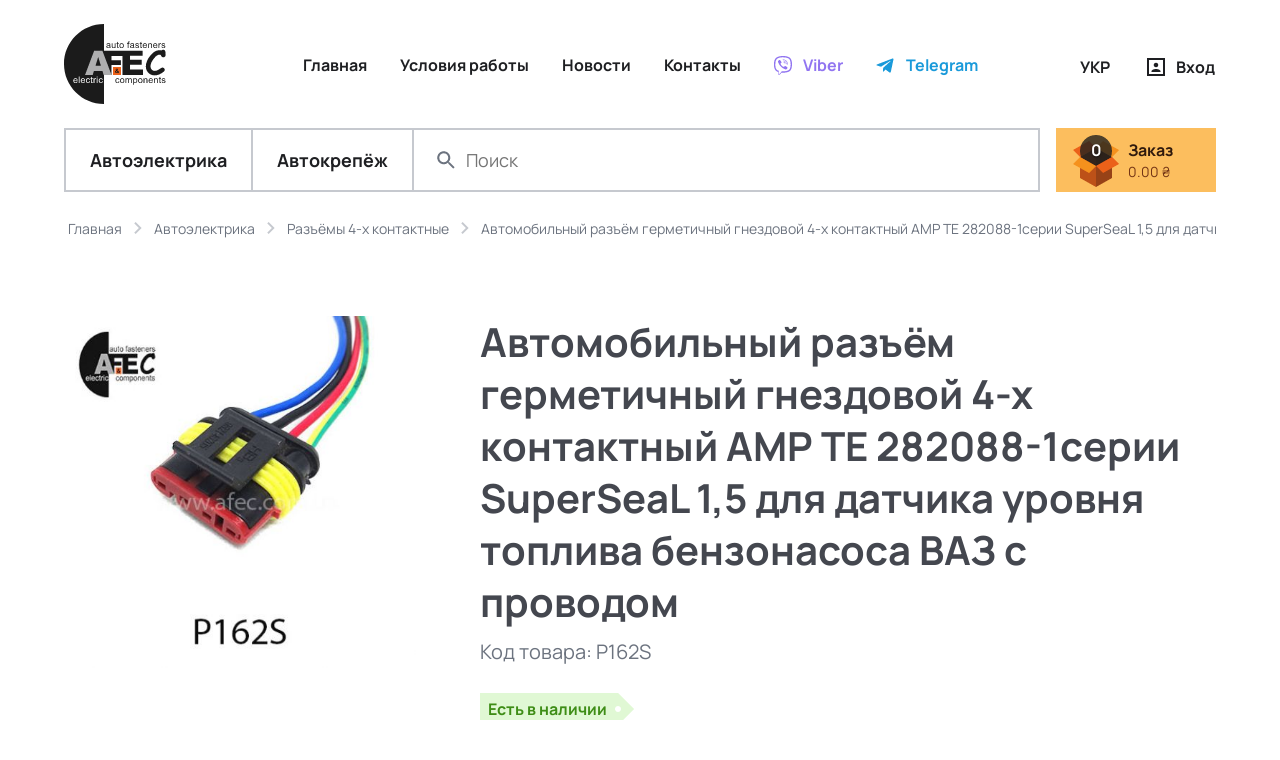

--- FILE ---
content_type: text/html; charset=utf-8
request_url: https://www.afec.com.ua/ru/p162s-auto-razjem-germetichniy-amp-te-282088-1-s-provodom
body_size: 8416
content:
<!DOCTYPE html>
<!--[if IE]><![endif]-->
<!--[if IE 8 ]><html dir="ltr" lang="ru" class="ie8"><![endif]-->
<!--[if IE 9 ]><html dir="ltr" lang="ru" class="ie9"><![endif]-->
<!--[if (gt IE 9)|!(IE)]><!-->
<html dir="ltr" lang="ru">
<!--<![endif]-->
<head>
<meta charset="UTF-8" />
<meta name="viewport" content="width=device-width, initial-scale=1, maximum-scale=1, user-scalable=0">
<meta name="format-detection" content="telephone=no">
<meta http-equiv="X-UA-Compatible" content="IE=edge">
<title>Купить Автомобильный разъём герметичный  AMP TE 282088-1 для датчика уровня топлива ВАЗ с проводом а сайте AFEC</title>
<base href="https://www.afec.com.ua/" />
<meta name="description" content="Купить влагозащищенный Автомобильный разъём герметичный гнездовой 4-х контактный AMP TE 282088-1серии SuperSeaL 1,5 для датчика уровня топлива ВАЗ с проводом оптом на сайте AFEC" />
<meta name="keywords" content="Автомобильный разъём герметичный  AMP TE 2820881 датчик уровня топлива ВАЗ" />
<link href="catalog/view/theme/afec/stylesheet/product-before.min.css?v=2" type="text/css" rel="stylesheet" media="screen" />
<link data-href="catalog/view/theme/afec/stylesheet/product-after.min.css?v=2" load-status="after" type="text/css" rel="stylesheet" media="screen" />
<link data-href="catalog/view/theme/afec/stylesheet/product-lazy.min.css?v=2" load-status="lazy" type="text/css" rel="stylesheet" media="screen" />
<link href="https://www.afec.com.ua/ru/p162s-auto-razjem-germetichniy-amp-te-282088-1-s-provodom" rel="canonical" />
<link href="https://www.afec.com.ua/image/catalog/favicon-32.png" rel="icon" />
<!-- Google Tag Manager -->
<script>setTimeout((function(w,d,s,l,i){w[l]=w[l]||[];w[l].push({'gtm.start':
new Date().getTime(),event:'gtm.js'});var f=d.getElementsByTagName(s)[0],
j=d.createElement(s),dl=l!='dataLayer'?'&l='+l:'';j.async=true;j.src=
'https://www.googletagmanager.com/gtm.js?id='+i+dl;f.parentNode.insertBefore(j,f);
}), 5000, window, document, 'script', 'dataLayer', 'GTM-MV4N6TZ');</script>
<!-- End Google Tag Manager -->
<link rel="alternate" hreflang="ru" href="https://www.afec.com.ua/ru/p162s-auto-razjem-germetichniy-amp-te-282088-1-s-provodom" />
<link rel="alternate" hreflang="uk" href="https://www.afec.com.ua/p162s-auto-razjem-germetichniy-amp-te-282088-1-s-provodom" />
</head>
<body>

<!-- Google Tag Manager (noscript) -->
<noscript><iframe src="https://www.googletagmanager.com/ns.html?id=GTM-MV4N6TZ"
height="0" width="0" style="display:none;visibility:hidden"></iframe></noscript>
<!-- End Google Tag Manager (noscript) -->

<header id="header">
	<div class="header">
		<div class="top">
			<div class="container">
				<div class="row">
					<div class="col-3 col-xl-2 text-left">
						<a href="https://www.afec.com.ua/ru/" class="logo"><img src="https://www.afec.com.ua/image/catalog/logo.svg" title="AFEC" alt="AFEC" /></a>
					</div>
					<div class="col-9 col-xl-8 text-right">
						<ul class="list-information list-inline text-right text-xl-center">
							<li class="list-item list-inline-item d-none d-xl-inline-block"><span class="a js-link" data-href="https://www.afec.com.ua/ru/">Главная</span></li>
														<li class="list-item list-inline-item d-none d-xl-inline-block"><span class="a js-link" data-href="https://www.afec.com.ua/ru/terms">Условия работы</span></li>
																					<li class="list-item list-inline-item d-none d-xl-inline-block"><span class="a js-link" data-href="https://www.afec.com.ua/ru/news">Новости</span></li>
														<li class="list-item list-inline-item d-none d-xl-inline-block"><span class="a js-link" data-href="https://www.afec.com.ua/ru/contact-us">Контакты</span></li>
							<li class="list-item list-inline-item"><span class="a js-link viber" data-href="viber://chat?number=%2B380502592711" data-target="_blank"><i class="icon icon-viber"></i><span class="d-none d-sm-inline">Viber</span></span></li>							<li class="list-item list-inline-item"><span class="a js-link telegram" data-href="https://t.me/AFEC_chat" data-target="_blank"><i class="icon icon-telegram"></i><span class="d-none d-sm-inline">Telegram</span></span></li>							<li class="list-item list-inline-item d-xl-none"><form action="https://www.afec.com.ua/index.php?route=common/language/language" method="post" enctype="multipart/form-data" id="form_language">
    <ul class="list-language list-inline">
										<li class="list-item list-inline-item">
			<button class="a button-language" type="button" name="uk-ua">УКР</button>
		</li>
					</ul>
    <input type="hidden" name="code" value="" />
    <input type="hidden" name="redirect" value="https://www.afec.com.ua/ru/p162s-auto-razjem-germetichniy-amp-te-282088-1-s-provodom?_route_=ru%2Fp162s-auto-razjem-germetichniy-amp-te-282088-1-s-provodom" />
</form>
</li>
							<li class="list-item list-inline-item d-xl-none"><span class="a js-link" data-href="https://www.afec.com.ua/ru/my-account"><i class="icon icon-account"></i><span class="d-none d-sm-inline">Вход</span></span></li>
						</ul>
					</div>
					<div class="col-xl-2 d-none d-xl-block text-right">
						<ul class="list-information list-account list-inline text-right">
							<li class="list-item list-inline-item"><form action="https://www.afec.com.ua/index.php?route=common/language/language" method="post" enctype="multipart/form-data" id="form_language">
    <ul class="list-language list-inline">
										<li class="list-item list-inline-item">
			<button class="a button-language" type="button" name="uk-ua">УКР</button>
		</li>
					</ul>
    <input type="hidden" name="code" value="" />
    <input type="hidden" name="redirect" value="https://www.afec.com.ua/ru/p162s-auto-razjem-germetichniy-amp-te-282088-1-s-provodom?_route_=ru%2Fp162s-auto-razjem-germetichniy-amp-te-282088-1-s-provodom" />
</form>
</li>
							<li class="list-item list-inline-item"><span class="a js-link" data-href="https://www.afec.com.ua/ru/my-account"><i class="icon icon-account"></i><span class="d-none d-sm-inline">Вход</span></span></li>
						</ul>
					</div>
				</div>
			</div>
		</div>
		<div class="bottom">
			<div class="container">
				<div class="row">
					<div class="col-12">
						<div class="menu-cart">
							<div class="list-menu d-table">
								<div class="list-item list-item-menu d-table-cell d-xl-none"><button type="button" class="a button-menu button-menu-mobile d-xl-none"><i class="icon icon-menu-mobile"></i>Меню</button></div>
								<div class="list-item list-item-search d-table-cell d-sm-none"><button type="button" class="a js-link button-search-mobile d-sm-none" data-href="/search"><i class="icon icon-search-mobile"></i></button></div>
																<div class="list-item list-item-category d-none d-lg-table-cell active"><button type="button" class="a button-menu button-menu-category" category_id="3">Автоэлектрика</button></div>
																<div class="list-item list-item-category d-none d-lg-table-cell"><button type="button" class="a button-menu button-menu-category" category_id="1">Автокрепёж</button></div>
																<div class="list-item list-item-search d-none d-sm-table-cell"><div class="search">
	<div class="button-search"><i class="icon icon-search"></i></div>
	<input type="search" name="search" value="" placeholder="Поиск" class="input-search" />
</div>
</div>
							</div>
							<div id="cart" class="cart">
	<div class="mini-cart">
		<button type="button" class="a button-cart">
			<div class="icon icon-cart"></div>
			<div class="cart-count">0</div>
			<div class="cart-title">Заказ</div>
			<div class="cart-price">0.00&nbsp;₴</div>
		</button>
	</div>
</div>	
						</div>
					</div>
				</div>
			</div>
		</div>
	</div>
</header>
<div class="clearfix"></div>
<div id="product_product" class="container" itemscope itemtype="https://schema.org/Product">
	<ul class="breadcrumb" itemscope itemtype="https://schema.org/BreadcrumbList">
						<li class="breadcrumb-item" itemprop="itemListElement" itemscope itemtype="https://schema.org/ListItem">
			<a href="https://www.afec.com.ua/ru/" itemprop="item"><span itemprop="name">Главная</span></a>
			<span class="hidden" itemprop="position">1</span>
		</li>
								<li class="breadcrumb-item" itemprop="itemListElement" itemscope itemtype="https://schema.org/ListItem">
			<a href="https://www.afec.com.ua/index.php?route=product/category&amp;path=3" itemprop="item"><span itemprop="name">Автоэлектрика</span></a>
			<span class="hidden" itemprop="position">2</span>
		</li>
								<li class="breadcrumb-item" itemprop="itemListElement" itemscope itemtype="https://schema.org/ListItem">
			<a href="https://www.afec.com.ua/index.php?route=product/category&amp;path=3_65" itemprop="item"><span itemprop="name">Разъёмы 4-х контактные</span></a>
			<span class="hidden" itemprop="position">3</span>
		</li>
								<li class="breadcrumb-item" itemprop="itemListElement" itemscope itemtype="https://schema.org/ListItem">
			<span class="hidden"><a href="https://www.afec.com.ua/ru/p162s-auto-razjem-germetichniy-amp-te-282088-1-s-provodom" itemprop="item"></a></span>
			<span itemprop="name">Автомобильный разъём герметичный гнездовой 4-х контактный AMP TE 282088-1серии SuperSeaL 1,5 для датчика уровня топлива бензонасоса ВАЗ с проводом</span>
			<span class="hidden" itemprop="position">4</span>
		</li>
					</ul>
	<div class="row">
								<div id="content" class="col-sm-12">
			<div class="row product-content">
				<div class="col-12 col-sm-6 col-lg-4 product-image float-left">
										<div class="product-image-thumb-wrap">
						<div id="product_image_thumb_slick" class="product-image-thumb-slick">
							<div class="product-image-thumb thumbnail preload-visible"><img itemprop="image" src="https://www.afec.com.ua/image/cache/catalog/connectors/p162sautorazjeme282088-1superseal-246x246.jpg" data-src="https://www.afec.com.ua/image/cache/catalog/connectors/p162sautorazjeme282088-1superseal-491x491.jpg" title="Автомобильный разъём герметичный гнездовой 4-х контактный AMP TE 282088-1серии SuperSeaL 1,5 для датчика уровня топлива бензонасоса ВАЗ с проводом" alt="Автомобильный разъём герметичный гнездовой 4-х контактный AMP TE 282088-1серии SuperSeaL 1,5 для датчика уровня топлива бензонасоса ВАЗ с проводом" class="img-responsive" style="width: 491px" /></div>
													</div>
						<div class="product-model hidden">P162S</div>
					</div>
														</div>
				<div class="col-12 col-sm-6 col-lg-8 product-info float-right">
					<h1 class="heading-title" itemprop="name">Автомобильный разъём герметичный гнездовой 4-х контактный AMP TE 282088-1серии SuperSeaL 1,5 для датчика уровня топлива бензонасоса ВАЗ с проводом</h1>
										<div class="product-model">Код товара: <span class="model" itemprop="sku">P162S</span><span class="hidden" itemprop="mpn">P162S</span></div>
																				<div class="stock in-stock">Есть в наличии</div>
																				<div itemprop="offers" itemscope itemtype="https://schema.org/Offer">
												<span class="hidden" itemprop="url">https://www.afec.com.ua/ru/p162s-auto-razjem-germetichniy-amp-te-282088-1-s-provodom</span>
												<span class="hidden" itemprop="priceCurrency" >UAH</span>
						<span class="hidden" itemprop="availability">http://schema.org/InStock</span>
						<div class="product-price">
														<div class="wholesale wholesale-1 active">
								<div class="wholesale-title">Опт</div>
								<div class="wholesale-description">
									<div class="wholesale-price">26.30&nbsp;<span class="piece">₴/шт</span></div>
									<div class="wholesale-quantity">от 1 шт</div>
									<div class="wholesale-total">цена доступна при общем заказе от 1000 ₴</div>
								</div>
							</div>
																					<div class="wholesale wholesale-2">
								<div class="wholesale-title">Опт</div>
								<div class="wholesale-description">
									<div class="wholesale-price">25.50&nbsp;<span class="piece">₴/шт</span></div>
									<div class="wholesale-quantity">от 50 шт</div>
									<div class="wholesale-total">цена доступна при общем заказе от 1000 ₴</div>
								</div>
							</div>
																					<div class="retail">
								<div class="retail-title">Розница</div>
								<div class="retail-description">
									<div class="retail-price">29.00&nbsp;<span class="piece">₴/шт</span></div>
									<div class="retail-quantity">от 1 шт</div>
									<div class="retail-total">при общем заказе меньше 1000 ₴</div>
								</div>
							</div>
						</div>
						<div class="clearfix"></div>
						<span class="hidden" itemprop="priceValidUntil">2027-01-01</span>
					</div>
																									<div class="product-cart">
						<div class="cart-quantity">
							<div class="d-table">
								<div class="d-table-cell">
									<button type="button" class="btn btn-secondary btn-xs button button-decrease"><i class="icon icon-quantity-minus"></i></button>
								</div>
								<div class="d-table-cell col-quantity">
									<input type="text" name="quantity" value="1" size="2" class="input-quantity" />
									<input type="hidden" name="product_id" value="279" class="input-product-id" />
									<input type="hidden" name="minimum" value="1" class="input-minimum" />
									<input type="hidden" name="wholesale_quantity_1" value="1" class="input-wholesale-quantity-1" />
									<input type="hidden" name="wholesale_quantity_2" value="50" class="input-wholesale-quantity-2" />
									<input type="hidden" name="wholesale_quantity_3" value="0" class="input-wholesale-quantity-3" />
									<input type="hidden" name="price" value="29.00" class="input-price" />
									<input type="hidden" name="wholesale_price_1" value="26.30" class="input-wholesale-price-1" />
									<input type="hidden" name="wholesale_price_2" value="25.50" class="input-wholesale-price-2" />
									<input type="hidden" name="wholesale_price_3" value="0.00" class="input-wholesale-price-3" />
								</div>
								<div class="d-table-cell">
									<button type="button" class="btn btn-secondary btn-xs button button-increase"><i class="icon icon-quantity-plus"></i></button>
								</div>
							</div>
						</div>
						<div class="product-total">26.30&nbsp;₴</div>
						<button type="button" class="btn btn-primary btn-block button-product-cart"><i class="icon icon-product-cart"></i>В корзину</button>
						<div class="clearfix"></div>
					</div>
					<div class="product-minimum">Минимальное количество для заказа этого товара: 1 шт.</div>
															<div class="product-description-title">Описание</div>
					<div class="product-description" itemprop="description"><p class="MsoNormal" style="margin: 0cm 0cm 6.75pt; background-image: none; background-position: 0% 0%; background-size: auto; background-repeat: repeat; background-attachment: scroll; background-origin: padding-box; background-clip: border-box;"><span lang="RU">Аналог&nbsp;</span><span lang="EN-US"><o:p></o:p></span></p><p class="MsoNormal" style="margin: 0cm 0cm 6.75pt; background-image: none; background-position: 0% 0%; background-size: auto; background-repeat: repeat; background-attachment: scroll; background-origin: padding-box; background-clip: border-box;"><span lang="EN-US">AMP, TE</span><span lang="EN-US">&nbsp;</span><span lang="RU">282088-1<o:p></o:p></span></p><p class="MsoNormal" style="margin: 0cm 0cm 6.75pt; background-image: none; background-position: 0% 0%; background-size: auto; background-repeat: repeat; background-attachment: scroll; background-origin: padding-box; background-clip: border-box;"><span lang="RU">Применение&nbsp;</span><span lang="EN-US"><o:p></o:p></span></p><p class="MsoNormal" style="margin: 0cm 0cm 6.75pt; background-image: none; background-position: 0% 0%; background-size: auto; background-repeat: repeat; background-attachment: scroll; background-origin: padding-box; background-clip: border-box;"><span lang="RU">Разъем бензонасоса 40611106010&nbsp;</span><span lang="EN-US">GAZ</span><span lang="EN-US"></span><span lang="RU"><o:p></o:p></span></p><p class="MsoNormal" style="margin: 0cm 0cm 6.75pt; background-image: none; background-position: 0% 0%; background-size: auto; background-repeat: repeat; background-attachment: scroll; background-origin: padding-box; background-clip: border-box;"><span lang="RU">Разъем датчика уровня топлива 283404910&nbsp;</span><span lang="EN-US">GAZ</span><span lang="RU"><o:p></o:p></span></p><p class="MsoNormal" style="margin: 0cm 0cm 6.75pt; background-image: none; background-position: 0% 0%; background-size: auto; background-repeat: repeat; background-attachment: scroll; background-origin: padding-box; background-clip: border-box;"><span lang="RU">Разъем датчика уровня топлива 210833827010 ВАЗ,&nbsp;</span><span lang="EN-US">Lada</span><span lang="RU"><o:p></o:p></span></p><p class="MsoNormal" style="margin: 0cm 0cm 6.75pt; background-image: none; background-position: 0% 0%; background-size: auto; background-repeat: repeat; background-attachment: scroll; background-origin: padding-box; background-clip: border-box;"><span lang="RU">Разъем</span>&nbsp;катушк<span lang="RU">и</span>&nbsp;зажигания 224336134R&nbsp;Dacia<span lang="EN-US">, Renault, Lada<o:p></o:p></span></p><p class="MsoNormal" style="margin: 0cm 0cm 6.75pt; background-image: none; background-position: 0% 0%; background-size: auto; background-repeat: repeat; background-attachment: scroll; background-origin: padding-box; background-clip: border-box;"><span lang="RU">Разъем</span><span lang="RU">&nbsp;</span>топливн<span lang="RU">ого</span>&nbsp;насос<span lang="RU">а</span><span lang="RU">&nbsp;</span><span lang="RU">1136000126 Geely<o:p></o:p></span></p><div><span lang="RU"><br></span></div><p>Примечание:<o:p></o:p></p><p>длина 150мм<o:p></o:p></p><p>      </p><p>сечение 0,75мм<o:p></o:p></p><p>ответная часть к&nbsp;<span lang="EN-US">P</span>168S</p></div>
									</div>
			</div>
						<div class="product-related">
				<div class="heading-title">Рекомендуемые товары</div>
				<div class="row row-product">
										<div class="product-layout col-product col-6 col-sm-4 col-lg-3 col-xxl-2">
						<div class="product-thumb">
							<div class="image">
								<a href="https://www.afec.com.ua/ru/p162-auto-razjem-germetichniy-amp-te-282088-1-datchik-urovnya-topliva-vaz" class="image-link"></a>
								<img src="https://www.afec.com.ua/image/cache/catalog/connectors/p162-connector-282088-1-165x165.jpg" data-src="https://www.afec.com.ua/image/cache/catalog/connectors/p162-connector-282088-1-330x330.jpg" alt="Разъем 4к 2820881" title="Разъем 4к 2820881" class="img-responsive" style="width: 330px" />
								<div class="product-model">P162</div>
							</div>
							<div class="caption">
								<div class="product-title"><a href="https://www.afec.com.ua/ru/p162-auto-razjem-germetichniy-amp-te-282088-1-datchik-urovnya-topliva-vaz">Разъем 4к 2820881</a></div>
																<div class="product-price">15.40-18.60&nbsp;₴/шт<button type="button" class="button-product-info d-none d-lg-inline-block" product_id="61"><i class="icon icon-product-info"></i></button></div>
															</div>
							<button type="button" class="btn btn-secondary btn-block button-product-select d-lg-none">Выбрать</button>
							<div class="cart-quantity d-none d-lg-block">
								<div class="d-table">
									<div class="d-table-cell col-quantity">
										<input type="text" name="quantity" value="10" size="2" class="input-quantity" />
										<input type="hidden" name="product_id" value="61" class="input-product-id" />
										<input type="hidden" name="minimum" value="10" class="input-minimum" />
										<input type="hidden" name="wholesale_quantity_1" value="10" class="input-wholesale-quantity-1" />
										<input type="hidden" name="wholesale_quantity_2" value="100" class="input-wholesale-quantity-2" />
										<input type="hidden" name="wholesale_quantity_3" value="0" class="input-wholesale-quantity-3" />
										<input type="hidden" name="price" value="18.60" class="input-price" />
										<input type="hidden" name="wholesale_price_1" value="16.90" class="input-wholesale-price-1" />
										<input type="hidden" name="wholesale_price_2" value="15.40" class="input-wholesale-price-2" />
										<input type="hidden" name="wholesale_price_3" value="0.00" class="input-wholesale-price-3" />
									</div>
									<div class="d-table-cell">
										<button type="button" class="btn btn-secondary btn-xs button button-decrease"><i class="icon icon-quantity-minus"></i></button>
									</div>
									<div class="d-table-cell">
										<button type="button" class="btn btn-secondary btn-xs button button-increase"><i class="icon icon-quantity-plus"></i></button>
									</div>
								</div>
							</div>
							<button type="button" class="btn btn-secondary btn-block button-product-cart d-none d-lg-block"><div class="product-total float-left">169.00&nbsp;₴</div><div class="product-cart float-right"><i class="icon icon-product-cart"></i>В корзину</div><div class="clearfix"></div></button>
						</div>
					</div>
																														<div class="product-layout col-product col-6 col-sm-4 col-lg-3 col-xxl-2">
						<div class="product-thumb">
							<div class="image">
								<a href="https://www.afec.com.ua/ru/p168-auto-razjem-germetichniy-amp-te-282106-1" class="image-link"></a>
								<img src="https://www.afec.com.ua/image/cache/catalog/connectors/p168-razem-282106-1-165x165.jpg" data-src="https://www.afec.com.ua/image/cache/catalog/connectors/p168-razem-282106-1-330x330.jpg" alt="Разъем 4к 2821061" title="Разъем 4к 2821061" class="img-responsive" style="width: 330px" />
								<div class="product-model">P168</div>
							</div>
							<div class="caption">
								<div class="product-title"><a href="https://www.afec.com.ua/ru/p168-auto-razjem-germetichniy-amp-te-282106-1">Разъем 4к 2821061</a></div>
																<div class="product-price">13.80-17.60&nbsp;₴/шт<button type="button" class="button-product-info d-none d-lg-inline-block" product_id="67"><i class="icon icon-product-info"></i></button></div>
															</div>
							<button type="button" class="btn btn-secondary btn-block button-product-select d-lg-none">Выбрать</button>
							<div class="cart-quantity d-none d-lg-block">
								<div class="d-table">
									<div class="d-table-cell col-quantity">
										<input type="text" name="quantity" value="10" size="2" class="input-quantity" />
										<input type="hidden" name="product_id" value="67" class="input-product-id" />
										<input type="hidden" name="minimum" value="10" class="input-minimum" />
										<input type="hidden" name="wholesale_quantity_1" value="10" class="input-wholesale-quantity-1" />
										<input type="hidden" name="wholesale_quantity_2" value="100" class="input-wholesale-quantity-2" />
										<input type="hidden" name="wholesale_quantity_3" value="0" class="input-wholesale-quantity-3" />
										<input type="hidden" name="price" value="17.60" class="input-price" />
										<input type="hidden" name="wholesale_price_1" value="14.60" class="input-wholesale-price-1" />
										<input type="hidden" name="wholesale_price_2" value="13.80" class="input-wholesale-price-2" />
										<input type="hidden" name="wholesale_price_3" value="0.00" class="input-wholesale-price-3" />
									</div>
									<div class="d-table-cell">
										<button type="button" class="btn btn-secondary btn-xs button button-decrease"><i class="icon icon-quantity-minus"></i></button>
									</div>
									<div class="d-table-cell">
										<button type="button" class="btn btn-secondary btn-xs button button-increase"><i class="icon icon-quantity-plus"></i></button>
									</div>
								</div>
							</div>
							<button type="button" class="btn btn-secondary btn-block button-product-cart d-none d-lg-block"><div class="product-total float-left">146.00&nbsp;₴</div><div class="product-cart float-right"><i class="icon icon-product-cart"></i>В корзину</div><div class="clearfix"></div></button>
						</div>
					</div>
					<div class="clearfix d-sm-none"></div>																				 
				</div>
			</div>
					</div>
		
	</div>
</div>
<div id="pre_footer">
	<div class="container"><div id="d_random_product_38" class="d-random-product">
	<div class="heading-title">Похожие товары</div>
	<div class="tab-content">
		<div class="row row-product">
						<div class="product-layout col-product col-6 col-sm-4 col-lg-3 col-xxl-2">
				<div class="product-thumb">
					<div class="image">
						<a href="https://www.afec.com.ua/ru/p112-auto-razjem-3h-kontaktniy-te-1809010" class="image-link"></a>
						<img src="https://www.afec.com.ua/image/cache/catalog/connectors/p112autorazjem180901-0-165x165.jpg" data-src="https://www.afec.com.ua/image/cache/catalog/connectors/p112autorazjem180901-0-330x330.jpg" alt="Автомобильный разъём штыревой 4-Х контактный Т-образный аналог TE 180901-0 серии 6,3мм" title="Автомобильный разъём штыревой 4-Х контактный Т-образный аналог TE 180901-0 серии 6,3мм" class="img-responsive" style="width: 330px" />
						<div class="product-model hidden">P112</div>
					</div>
					<div class="caption">
						<div class="product-title"><a href="https://www.afec.com.ua/ru/p112-auto-razjem-3h-kontaktniy-te-1809010">Автомобильный разъём штыревой 4-Х контактный Т-образный аналог TE 180901-0 серии 6,3мм</a></div>
												<div class="product-price">1.53-3.40&nbsp;₴/шт<button type="button" class="button-product-info d-none d-lg-inline-block" product_id="10"><i class="icon icon-product-info"></i></button></div>
											</div>
					<button type="button" class="btn btn-secondary btn-block button-product-select d-lg-none">Выбрать</button>
					<button type="button" class="button-product-select sale-later d-lg-none">Скоро в продаже</button>
					<div class="cart-quantity d-none d-lg-block">
						<div class="d-table">
							<div class="d-table-cell col-quantity">
								<input type="text" name="quantity" value="20" size="2" class="input-quantity" />
								<input type="hidden" name="product_id" value="10" class="input-product-id" />
								<input type="hidden" name="minimum" value="20" class="input-minimum" />
								<input type="hidden" name="wholesale_quantity_1" value="20" class="input-wholesale-quantity-1" />
								<input type="hidden" name="wholesale_quantity_2" value="100" class="input-wholesale-quantity-2" />
								<input type="hidden" name="wholesale_quantity_3" value="1000" class="input-wholesale-quantity-3" />
								<input type="hidden" name="price" value="3.40" class="input-price" />
								<input type="hidden" name="wholesale_price_1" value="1.70" class="input-wholesale-price-1" />
								<input type="hidden" name="wholesale_price_2" value="1.60" class="input-wholesale-price-2" />
								<input type="hidden" name="wholesale_price_3" value="1.53" class="input-wholesale-price-3" />
							</div>
							<div class="d-table-cell">
								<button type="button" class="btn btn-secondary btn-xs button button-decrease"><i class="icon icon-quantity-minus"></i></button>
							</div>
							<div class="d-table-cell">
								<button type="button" class="btn btn-secondary btn-xs button button-increase"><i class="icon icon-quantity-plus"></i></button>
							</div>
						</div>
					</div>
					<button type="button" class="btn btn-secondary btn-block button-product-cart d-none d-lg-block"><div class="product-total float-left">34.00&nbsp;₴</div><div class="product-cart float-right"><i class="icon icon-product-cart"></i>В корзину</div><div class="clearfix"></div></button>
					<button type="button" class="a js-link button-sale-later" data-href="https://www.afec.com.ua/ru/p112-auto-razjem-3h-kontaktniy-te-1809010"><i class="icon icon-sale-later"></i>Скоро в продаже</button>
				</div>
			</div>
																		<div class="product-layout col-product col-6 col-sm-4 col-lg-3 col-xxl-2">
				<div class="product-thumb">
					<div class="image">
						<a href="https://www.afec.com.ua/ru/p513-razem-kum-pb291-04027" class="image-link"></a>
						<img src="https://www.afec.com.ua/image/cache/catalog/connectors/p513-razem-kum-pb291-04027-165x165.jpg" data-src="https://www.afec.com.ua/image/cache/catalog/connectors/p513-razem-kum-pb291-04027-330x330.jpg" alt="Автомобильный разъём штыревой 4-х контактный аналог KUM PB291-04027" title="Автомобильный разъём штыревой 4-х контактный аналог KUM PB291-04027" class="img-responsive" style="width: 330px" />
						<div class="product-model hidden">P513</div>
					</div>
					<div class="caption">
						<div class="product-title"><a href="https://www.afec.com.ua/ru/p513-razem-kum-pb291-04027">Автомобильный разъём штыревой 4-х контактный аналог KUM PB291-04027</a></div>
												<div class="product-price">41.20-88.00&nbsp;₴/шт<button type="button" class="button-product-info d-none d-lg-inline-block" product_id="5515"><i class="icon icon-product-info"></i></button></div>
											</div>
					<button type="button" class="btn btn-secondary btn-block button-product-select d-lg-none">Выбрать</button>
					<button type="button" class="button-product-select sale-later d-lg-none">Скоро в продаже</button>
					<div class="cart-quantity d-none d-lg-block">
						<div class="d-table">
							<div class="d-table-cell col-quantity">
								<input type="text" name="quantity" value="1" size="2" class="input-quantity" />
								<input type="hidden" name="product_id" value="5515" class="input-product-id" />
								<input type="hidden" name="minimum" value="1" class="input-minimum" />
								<input type="hidden" name="wholesale_quantity_1" value="1" class="input-wholesale-quantity-1" />
								<input type="hidden" name="wholesale_quantity_2" value="10" class="input-wholesale-quantity-2" />
								<input type="hidden" name="wholesale_quantity_3" value="0" class="input-wholesale-quantity-3" />
								<input type="hidden" name="price" value="88.00" class="input-price" />
								<input type="hidden" name="wholesale_price_1" value="44.00" class="input-wholesale-price-1" />
								<input type="hidden" name="wholesale_price_2" value="41.20" class="input-wholesale-price-2" />
								<input type="hidden" name="wholesale_price_3" value="0.00" class="input-wholesale-price-3" />
							</div>
							<div class="d-table-cell">
								<button type="button" class="btn btn-secondary btn-xs button button-decrease"><i class="icon icon-quantity-minus"></i></button>
							</div>
							<div class="d-table-cell">
								<button type="button" class="btn btn-secondary btn-xs button button-increase"><i class="icon icon-quantity-plus"></i></button>
							</div>
						</div>
					</div>
					<button type="button" class="btn btn-secondary btn-block button-product-cart d-none d-lg-block"><div class="product-total float-left">44.00&nbsp;₴</div><div class="product-cart float-right"><i class="icon icon-product-cart"></i>В корзину</div><div class="clearfix"></div></button>
					<button type="button" class="a js-link button-sale-later" data-href="https://www.afec.com.ua/ru/p513-razem-kum-pb291-04027"><i class="icon icon-sale-later"></i>Скоро в продаже</button>
				</div>
			</div>
			<div class="clearfix d-sm-none"></div>															<div class="product-layout col-product col-6 col-sm-4 col-lg-3 col-xxl-2 d-none d-sm-block">
				<div class="product-thumb">
					<div class="image">
						<a href="https://www.afec.com.ua/ru/p947-razem-4k-3b0972722" class="image-link"></a>
						<img src="https://www.afec.com.ua/image/cache/catalog/connectors/p947-razem-4k-3b0972722-165x165.JPG" data-src="https://www.afec.com.ua/image/cache/catalog/connectors/p947-razem-4k-3b0972722-330x330.JPG" alt="Разъем 4к 3B0972722" title="Разъем 4к 3B0972722" class="img-responsive" style="width: 330px" />
						<div class="product-model">P947</div>
					</div>
					<div class="caption">
						<div class="product-title"><a href="https://www.afec.com.ua/ru/p947-razem-4k-3b0972722">Разъем 4к 3B0972722</a></div>
												<div class="product-price">17.00-38.00&nbsp;₴/шт<button type="button" class="button-product-info d-none d-lg-inline-block" product_id="6878"><i class="icon icon-product-info"></i></button></div>
											</div>
					<button type="button" class="btn btn-secondary btn-block button-product-select d-lg-none">Выбрать</button>
					<button type="button" class="button-product-select sale-later d-lg-none">Скоро в продаже</button>
					<div class="cart-quantity d-none d-lg-block">
						<div class="d-table">
							<div class="d-table-cell col-quantity">
								<input type="text" name="quantity" value="1" size="2" class="input-quantity" />
								<input type="hidden" name="product_id" value="6878" class="input-product-id" />
								<input type="hidden" name="minimum" value="1" class="input-minimum" />
								<input type="hidden" name="wholesale_quantity_1" value="1" class="input-wholesale-quantity-1" />
								<input type="hidden" name="wholesale_quantity_2" value="10" class="input-wholesale-quantity-2" />
								<input type="hidden" name="wholesale_quantity_3" value="0" class="input-wholesale-quantity-3" />
								<input type="hidden" name="price" value="38.00" class="input-price" />
								<input type="hidden" name="wholesale_price_1" value="19.00" class="input-wholesale-price-1" />
								<input type="hidden" name="wholesale_price_2" value="17.00" class="input-wholesale-price-2" />
								<input type="hidden" name="wholesale_price_3" value="0.00" class="input-wholesale-price-3" />
							</div>
							<div class="d-table-cell">
								<button type="button" class="btn btn-secondary btn-xs button button-decrease"><i class="icon icon-quantity-minus"></i></button>
							</div>
							<div class="d-table-cell">
								<button type="button" class="btn btn-secondary btn-xs button button-increase"><i class="icon icon-quantity-plus"></i></button>
							</div>
						</div>
					</div>
					<button type="button" class="btn btn-secondary btn-block button-product-cart d-none d-lg-block"><div class="product-total float-left">19.00&nbsp;₴</div><div class="product-cart float-right"><i class="icon icon-product-cart"></i>В корзину</div><div class="clearfix"></div></button>
					<button type="button" class="a js-link button-sale-later" data-href="https://www.afec.com.ua/ru/p947-razem-4k-3b0972722"><i class="icon icon-sale-later"></i>Скоро в продаже</button>
				</div>
			</div>
						<div class="clearfix d-none d-sm-block d-lg-none"></div>												<div class="product-layout col-product col-6 col-sm-4 col-lg-3 col-xxl-2 d-none d-sm-blockd-sm-none d-lg-block">
				<div class="product-thumb">
					<div class="image">
						<a href="https://www.afec.com.ua/ru/p119-moto-razjem-3h-kontaktniy" class="image-link"></a>
						<img src="https://www.afec.com.ua/image/cache/catalog/connectors/p119motorazjem4pin-165x165.jpg" data-src="https://www.afec.com.ua/image/cache/catalog/connectors/p119motorazjem4pin-330x330.jpg" alt="Мото разъём гнездовой 4-х контактный серии 2,8мм" title="Мото разъём гнездовой 4-х контактный серии 2,8мм" class="img-responsive" style="width: 330px" />
						<div class="product-model hidden">P119</div>
					</div>
					<div class="caption">
						<div class="product-title"><a href="https://www.afec.com.ua/ru/p119-moto-razjem-3h-kontaktniy">Мото разъём гнездовой 4-х контактный серии 2,8мм</a></div>
												<div class="product-price">6.00-12.00&nbsp;₴/шт<button type="button" class="button-product-info d-none d-lg-inline-block" product_id="311"><i class="icon icon-product-info"></i></button></div>
											</div>
					<button type="button" class="btn btn-secondary btn-block button-product-select d-lg-none">Выбрать</button>
					<button type="button" class="button-product-select sale-later d-lg-none">Скоро в продаже</button>
					<div class="cart-quantity d-none d-lg-block">
						<div class="d-table">
							<div class="d-table-cell col-quantity">
								<input type="text" name="quantity" value="10" size="2" class="input-quantity" />
								<input type="hidden" name="product_id" value="311" class="input-product-id" />
								<input type="hidden" name="minimum" value="10" class="input-minimum" />
								<input type="hidden" name="wholesale_quantity_1" value="10" class="input-wholesale-quantity-1" />
								<input type="hidden" name="wholesale_quantity_2" value="0" class="input-wholesale-quantity-2" />
								<input type="hidden" name="wholesale_quantity_3" value="0" class="input-wholesale-quantity-3" />
								<input type="hidden" name="price" value="12.00" class="input-price" />
								<input type="hidden" name="wholesale_price_1" value="6.00" class="input-wholesale-price-1" />
								<input type="hidden" name="wholesale_price_2" value="0.00" class="input-wholesale-price-2" />
								<input type="hidden" name="wholesale_price_3" value="0.00" class="input-wholesale-price-3" />
							</div>
							<div class="d-table-cell">
								<button type="button" class="btn btn-secondary btn-xs button button-decrease"><i class="icon icon-quantity-minus"></i></button>
							</div>
							<div class="d-table-cell">
								<button type="button" class="btn btn-secondary btn-xs button button-increase"><i class="icon icon-quantity-plus"></i></button>
							</div>
						</div>
					</div>
					<button type="button" class="btn btn-secondary btn-block button-product-cart d-none d-lg-block"><div class="product-total float-left">60.00&nbsp;₴</div><div class="product-cart float-right"><i class="icon icon-product-cart"></i>В корзину</div><div class="clearfix"></div></button>
					<button type="button" class="a js-link button-sale-later" data-href="https://www.afec.com.ua/ru/p119-moto-razjem-3h-kontaktniy"><i class="icon icon-sale-later"></i>Скоро в продаже</button>
				</div>
			</div>
			<div class="clearfix d-sm-none"></div>						<div class="clearfix d-none d-lg-block d-xxl-none"></div>									<div class="product-layout col-product col-6 col-sm-4 col-lg-3 col-xxl-2 d-none d-sm-blockd-sm-none d-lg-blockd-lg-none d-xxl-block">
				<div class="product-thumb">
					<div class="image">
						<a href="https://www.afec.com.ua/ru/p443-auto-razem-sumitomo-6189-0126-tyoyota-90980-10942" class="image-link"></a>
						<img src="https://www.afec.com.ua/image/cache/catalog/connectors/p443s-auto-razem-sumitomo-6189-0126-tyoyota-90980-10942-165x165.jpg" data-src="https://www.afec.com.ua/image/cache/catalog/connectors/p443s-auto-razem-sumitomo-6189-0126-tyoyota-90980-10942-330x330.jpg" alt="Авто разъем 4-х контактный гнездовой серии 2,2мм аналог Sumitomo 6189-0126 Toyota 90980-10942" title="Авто разъем 4-х контактный гнездовой серии 2,2мм аналог Sumitomo 6189-0126 Toyota 90980-10942" class="img-responsive" style="width: 330px" />
						<div class="product-model hidden">P443S</div>
					</div>
					<div class="caption">
						<div class="product-title"><a href="https://www.afec.com.ua/ru/p443-auto-razem-sumitomo-6189-0126-tyoyota-90980-10942">Авто разъем 4-х контактный гнездовой серии 2,2мм аналог Sumitomo 6189-0126 Toyota 90980-10942</a></div>
												<div class="product-price">35.90-72.00&nbsp;₴/шт<button type="button" class="button-product-info d-none d-lg-inline-block" product_id="5145"><i class="icon icon-product-info"></i></button></div>
											</div>
					<button type="button" class="btn btn-secondary btn-block button-product-select d-lg-none">Выбрать</button>
					<button type="button" class="button-product-select sale-later d-lg-none">Скоро в продаже</button>
					<div class="cart-quantity d-none d-lg-block">
						<div class="d-table">
							<div class="d-table-cell col-quantity">
								<input type="text" name="quantity" value="1" size="2" class="input-quantity" />
								<input type="hidden" name="product_id" value="5145" class="input-product-id" />
								<input type="hidden" name="minimum" value="1" class="input-minimum" />
								<input type="hidden" name="wholesale_quantity_1" value="1" class="input-wholesale-quantity-1" />
								<input type="hidden" name="wholesale_quantity_2" value="0" class="input-wholesale-quantity-2" />
								<input type="hidden" name="wholesale_quantity_3" value="0" class="input-wholesale-quantity-3" />
								<input type="hidden" name="price" value="72.00" class="input-price" />
								<input type="hidden" name="wholesale_price_1" value="35.90" class="input-wholesale-price-1" />
								<input type="hidden" name="wholesale_price_2" value="0.00" class="input-wholesale-price-2" />
								<input type="hidden" name="wholesale_price_3" value="0.00" class="input-wholesale-price-3" />
							</div>
							<div class="d-table-cell">
								<button type="button" class="btn btn-secondary btn-xs button button-decrease"><i class="icon icon-quantity-minus"></i></button>
							</div>
							<div class="d-table-cell">
								<button type="button" class="btn btn-secondary btn-xs button button-increase"><i class="icon icon-quantity-plus"></i></button>
							</div>
						</div>
					</div>
					<button type="button" class="btn btn-secondary btn-block button-product-cart d-none d-lg-block"><div class="product-total float-left">35.90&nbsp;₴</div><div class="product-cart float-right"><i class="icon icon-product-cart"></i>В корзину</div><div class="clearfix"></div></button>
					<button type="button" class="a js-link button-sale-later" data-href="https://www.afec.com.ua/ru/p443-auto-razem-sumitomo-6189-0126-tyoyota-90980-10942"><i class="icon icon-sale-later"></i>Скоро в продаже</button>
				</div>
			</div>
												<div class="clearfix d-none d-xxl-block"></div>			 
		</div>
	</div>
</div>

</div>
</div>
<script type="text/javascript">

window.addEventListener('load', function () {		
	var sidebar = new StickySidebar('.product-image', {
        containerSelector: '.product-content',
        topSpacing: $('#header .bottom').outerHeight(true),
        bottomSpacing: 0,
		minWidth: 567
    });
	
	$('.product-color').on('click', function() {
		$(this).parents('.product-colors').find('.product-color').removeClass('active');
		$(this).parents('.product-colors').find('.input-product-color').removeProp('checked');
		
		$(this).addClass('active');
		$(this).find('.input-product-color').prop('checked', 'checked');
	});
	
	$('.product-info .cart-quantity').on('click', '.button-increase', function(event) {             
		event.stopPropagation();
		
		var quantity = 1 * $(this).parents('.cart-quantity').find('.input-quantity').val();
		var minimum = 1 * $(this).parents('.cart-quantity').find('.input-minimum').val();
		var wholesale_quantity_1 = 1 * $(this).parents('.cart-quantity').find('.input-wholesale-quantity-1').val();
		var wholesale_quantity_2 = 1 * $(this).parents('.cart-quantity').find('.input-wholesale-quantity-2').val();
		var wholesale_quantity_3 = 1 * $(this).parents('.cart-quantity').find('.input-wholesale-quantity-3').val();
		var price = 1 * $(this).parents('.cart-quantity').find('.input-price').val();
		var wholesale_price_1 = 1 * $(this).parents('.cart-quantity').find('.input-wholesale-price-1').val();
		var wholesale_price_2 = 1 * $(this).parents('.cart-quantity').find('.input-wholesale-price-2').val();
		var wholesale_price_3 = 1 * $(this).parents('.cart-quantity').find('.input-wholesale-price-3').val();
		var currency = $(this).parents('.product-cart').find('.product-total').text().replace(/[0-9.,]+/, '');
		
		if (quantity <= 0) quantity = minimum;
		
		quantity = Math.ceil(quantity / minimum) * minimum + minimum;
		
		var i = 0;

		if (wholesale_quantity_1 && (quantity >= wholesale_quantity_1)) {price = (wholesale_price_1 * quantity).toFixed(2); i++;}
		if (wholesale_quantity_2 && (quantity >= wholesale_quantity_2)) {price = (wholesale_price_2 * quantity).toFixed(2); i++;}
		if (wholesale_quantity_3 && (quantity >= wholesale_quantity_3)) {price = (wholesale_price_3 * quantity).toFixed(2); i++;}
		
		$(this).parents('.product-info').find('.wholesale').removeClass('active');
		$(this).parents('.product-info').find('.wholesale-' + i).addClass('active');
		$(this).parents('.cart-quantity').find('.input-quantity').val(quantity);
		$(this).parents('.product-cart').find('.product-total').text(price + currency);
	});

	$('.product-info .cart-quantity').on('click', '.button-decrease', function(event) {
		event.stopPropagation();
		
		var quantity = 1 * $(this).parents('.cart-quantity').find('.input-quantity').val();
		var minimum = 1 * $(this).parents('.cart-quantity').find('.input-minimum').val();
		var wholesale_quantity_1 = 1 * $(this).parents('.cart-quantity').find('.input-wholesale-quantity-1').val();
		var wholesale_quantity_2 = 1 * $(this).parents('.cart-quantity').find('.input-wholesale-quantity-2').val();
		var wholesale_quantity_3 = 1 * $(this).parents('.cart-quantity').find('.input-wholesale-quantity-3').val();
		var price = 1 * $(this).parents('.cart-quantity').find('.input-price').val();
		var wholesale_price_1 = 1 * $(this).parents('.cart-quantity').find('.input-wholesale-price-1').val();
		var wholesale_price_2 = 1 * $(this).parents('.cart-quantity').find('.input-wholesale-price-2').val();
		var wholesale_price_3 = 1 * $(this).parents('.cart-quantity').find('.input-wholesale-price-3').val();
		var currency = $(this).parents('.product-cart').find('.product-total').text().replace(/[0-9.,]+/, '');
		
		if (quantity <= 0) quantity = minimum;
		
		if (quantity > minimum) {
			quantity = Math.ceil(quantity / minimum) * minimum - minimum;
		
			var i = 0;

			if (wholesale_quantity_1 && (quantity >= wholesale_quantity_1)) {price = (wholesale_price_1 * quantity).toFixed(2); i++;}
			if (wholesale_quantity_2 && (quantity >= wholesale_quantity_2)) {price = (wholesale_price_2 * quantity).toFixed(2); i++;}
			if (wholesale_quantity_3 && (quantity >= wholesale_quantity_3)) {price = (wholesale_price_3 * quantity).toFixed(2); i++;}
		
			$(this).parents('.product-info').find('.wholesale').removeClass('active');
			$(this).parents('.product-info').find('.wholesale-' + i).addClass('active');
			$(this).parents('.cart-quantity').find('.input-quantity').val(quantity);
			$(this).parents('.product-cart').find('.product-total').text(price + currency);
		}
	});

	$('.product-info .cart-quantity').on('keydown', '.input-quantity', function(event) {            
		if (event.keyCode == 13) {
			event.preventDefault();
			
			var quantity = 1 * $(this).parents('.cart-quantity').find('.input-quantity').val();
			var minimum = 1 * $(this).parents('.cart-quantity').find('.input-minimum').val();
			var wholesale_quantity_1 = 1 * $(this).parents('.cart-quantity').find('.input-wholesale-quantity-1').val();
			var wholesale_quantity_2 = 1 * $(this).parents('.cart-quantity').find('.input-wholesale-quantity-2').val();
			var wholesale_quantity_3 = 1 * $(this).parents('.cart-quantity').find('.input-wholesale-quantity-3').val();
			var price = 1 * $(this).parents('.cart-quantity').find('.input-price').val();
			var wholesale_price_1 = 1 * $(this).parents('.cart-quantity').find('.input-wholesale-price-1').val();
			var wholesale_price_2 = 1 * $(this).parents('.cart-quantity').find('.input-wholesale-price-2').val();
			var wholesale_price_3 = 1 * $(this).parents('.cart-quantity').find('.input-wholesale-price-3').val();
			var currency = $(this).parents('.product-cart').find('.product-total').text().replace(/[0-9.,]+/, '');
							
			if (quantity <= 0) quantity = minimum;
		
			quantity = Math.ceil(quantity / minimum) * minimum;
		
			var i = 0;

			if (wholesale_quantity_1 && (quantity >= wholesale_quantity_1)) {price = (wholesale_price_1 * quantity).toFixed(2); i++;}
			if (wholesale_quantity_2 && (quantity >= wholesale_quantity_2)) {price = (wholesale_price_2 * quantity).toFixed(2); i++;}
			if (wholesale_quantity_3 && (quantity >= wholesale_quantity_3)) {price = (wholesale_price_3 * quantity).toFixed(2); i++;}
		
			$(this).parents('.product-info').find('.wholesale').removeClass('active');
			$(this).parents('.product-info').find('.wholesale-' + i).addClass('active');
			$(this).parents('.cart-quantity').find('.input-quantity').val(quantity);
			$(this).parents('.product-cart').find('.product-total').text(price + currency);
		}
	});
	
	$('.product-info .cart-quantity').on('focusout', '.input-quantity', function(event) {            
		event.preventDefault();
			
		var quantity = 1 * $(this).parents('.cart-quantity').find('.input-quantity').val();
		var minimum = 1 * $(this).parents('.cart-quantity').find('.input-minimum').val();
		var wholesale_quantity_1 = 1 * $(this).parents('.cart-quantity').find('.input-wholesale-quantity-1').val();
		var wholesale_quantity_2 = 1 * $(this).parents('.cart-quantity').find('.input-wholesale-quantity-2').val();
		var wholesale_quantity_3 = 1 * $(this).parents('.cart-quantity').find('.input-wholesale-quantity-3').val();
		var price = 1 * $(this).parents('.cart-quantity').find('.input-price').val();
		var wholesale_price_1 = 1 * $(this).parents('.cart-quantity').find('.input-wholesale-price-1').val();
		var wholesale_price_2 = 1 * $(this).parents('.cart-quantity').find('.input-wholesale-price-2').val();
		var wholesale_price_3 = 1 * $(this).parents('.cart-quantity').find('.input-wholesale-price-3').val();
		var currency = $(this).parents('.product-cart').find('.product-total').text().replace(/[0-9.,]+/, '');
							
		if (quantity <= 0) quantity = minimum;
		
		quantity = Math.ceil(quantity / minimum) * minimum;
		
		var i = 0;

		if (wholesale_quantity_1 && (quantity >= wholesale_quantity_1)) {price = (wholesale_price_1 * quantity).toFixed(2); i++;}
		if (wholesale_quantity_2 && (quantity >= wholesale_quantity_2)) {price = (wholesale_price_2 * quantity).toFixed(2); i++;}
		if (wholesale_quantity_3 && (quantity >= wholesale_quantity_3)) {price = (wholesale_price_3 * quantity).toFixed(2); i++;}
		
		$(this).parents('.product-info').find('.wholesale').removeClass('active');
		$(this).parents('.product-info').find('.wholesale-' + i).addClass('active');
		$(this).parents('.cart-quantity').find('.input-quantity').val(quantity);
		$(this).parents('.product-cart').find('.product-total').text(price + currency);
	});
	
	$('.product-info .button-product-cart').on('click', function() {
		$.ajax({
			url: 'index.php?route=checkout/cart/add',
			type: 'post',
			data: $('.product-info input[type=\'text\'], .product-info input[type=\'hidden\'], .product-info input[type=\'radio\']:checked, .product-info input[type=\'checkbox\']:checked, .product-info select, .product-info textarea'),
			dataType: 'json',
			success: function(json) {console.log(json);
				$('.alert, .text-danger').remove();
				
				if (json['error']) {
					if (json['error']['option']) {
						for (i in json['error']['option']) {
							var element = $('#input_option_' + i);

							if (element.parent().hasClass('input-group')) {
								element.parent().after('<div class="text-danger">' + json['error']['option'][i] + '</div>');
							} else {
								element.after('<div class="text-danger">' + json['error']['option'][i] + '</div>');
							}
						}
					}

					if (json['error']['recurring']) {
						$('select[name=\'recurring_id\']').after('<div class="text-danger">' + json['error']['recurring'] + '</div>');
					}

					// Highlight any found errors
					$('.text-danger').parent().addClass('has-error');
				}
				
				
				if (json['success']) {
					var currency = $('#cart .cart-price').text().replace(/[0-9.,]+/, '');
					
					$('#cart .button-cart').addClass('add');
					$('#cart .cart-count').text('+1');
					$('#cart .cart-price').text(json['total_price'].toFixed(2) + currency);
					
					$('#cart_popup').load('index.php?route=common/cart_popup/info #cart_popup >');
					
					setTimeout(function() {
						$('#cart').load('index.php?route=common/cart/info #cart >');
					}, 2500);
				}
			},
			error: function(xhr, ajaxOptions, thrownError) {
				console.log(thrownError + "\r\n" + xhr.statusText + "\r\n" + xhr.responseText);
			}
		});
	});
});

window.addEventListener('lazyload', function () {	
	$('#product_image_thumb_slick').slick({
		slidesToShow: 1,
		slidesToScroll: 1,
		arrows: true,
		prevArrow: '<button class="slick-prev slick-arrow" type="button"></button>',
		nextArrow: '<button class="slick-next slick-arrow" type="button"></button>',
		swipe: true,
		swipeToSlide: true
	});
	
	$('#product_image_thumb_slick').on('afterChange', function(event, slick, currentSlide) {
		$('.product-image .button-product-image').removeClass('active');
		$('.product-image .button-product-image[data-index="' + currentSlide + '"]').addClass('active');
	});
	
	$('.product-image .button-product-image').on('click', function() {
		$('#product_image_thumb_slick').slick('slickGoTo', $(this).attr('data-index'))
	});
});

</script> 
<footer id="footer">
	<div class="top">
		<div class="container">
			<div class="row">
				<div class="col-sm-6 col-lg-8">
					<div class="row">
						<div class="col-lg-6">
							<div class="information">
								<div class="row">
									<div class="col-6 col-sm-12 col-xxl-6">
										<ul class="list-information list-information-1 list-unstyled">
											<li class="list-item"><a href="https://www.afec.com.ua/ru/">Главная</a></li>
																						<li class="list-item active"><a href="https://www.afec.com.ua/index.php?route=product/category&amp;path=3">Автоэлектрика</a></li>
																						<li class="list-item"><a href="https://www.afec.com.ua/index.php?route=product/category&amp;path=1">Автокрепёж</a></li>
																																	<li class="list-item"><a href="https://www.afec.com.ua/ru/terms">Условия работы</a></li>
																					</ul>
									</div>
									<div class="col-6 col-sm-12 col-xxl-6">
										<ul class="list-information list-information-2 list-unstyled">
											<li class="list-item"><a href="https://www.afec.com.ua/ru/my-account">Личный Кабинет</a></li>
																						<li class="list-item"><a href="https://www.afec.com.ua/ru/news">Новости</a></li>
																						<li class="list-item"><a href="https://www.afec.com.ua/index.php?route=information/d_sitemap">Карта сайта</a></li>
										</ul>
									</div>
								</div>
							</div>
						</div>
						<div class="col-lg-6">
							<div class="contact">
								<div class="contact-title"><a href="https://www.afec.com.ua/ru/contact-us">Контакты</a></div>
								<div class="contact-description">Прежде чем писать или звонить, пожалуйста, внимательно ознакомьтесь с разделом <a href="https://www.afec.com.ua/ru/terms"><strong>Условия работы</strong></a>.</div>
								<ul class="list-contact list-unstyled">
									<li class="list-item list-item-address"><i class="icon icon-address"></i>Авторынок “ЛОСК”, Харьков</li>
									<li class="list-item list-item-email"><i class="icon icon-email"></i><a href="mailto:info.afec.company@gmail.com">info.afec.company@gmail.com</a></li>
									<li class="list-item list-item-viber"><a href="viber://chat?number=%2B380502592711" target="_blank"><i class="icon icon-viber"></i>Viber</a></li>									<li class="list-item list-item-telegram"><a href="https://t.me/AFEC_chat" target="_blank"><i class="icon icon-telegram"></i>Telegram</a></li>								</ul>
							</div>
						</div>
					</div>
				</div>
				<div class="col-sm-6 col-lg-4">
					<div class="d-news-subscription">
						<div class="subscription-title">Рассылка новостей</div>
						<div class="subscription-description">Оставьте свой email, чтобы быть в курсе новостей и специальных предложений.</div>
						<div class="form-group">
							<input type="email" name="email" value="" placeholder="Email" id="input_email" class="form-control input-secondary input-email" />
						</div>
						<button type="button" class="btn btn-primary btn-block button-subscribe">Подписаться</button>
					</div>
				</div>
			</div>
		</div>
	</div>
	<div class="bottom">		
		<div class="container">
			<div class="copyright text-center float-lg-left">Автокрепеж и электрооборудование для автомобиля AFEC &copy; 2026</div>
			<div class="development text-center float-lg-right">Разработано студией <span class="a js-link" data-href="https://dreamvention.com/" data-target="_blank">Dreamvention</span></div>
			<div class="clearfix"></div>
		</div>
	</div>
	<div itemscope itemtype="https://schema.org/Organization">
		<span class="hidden" itemprop="name">AFEC</span>
		<span class="hidden" itemprop="url">https://www.afec.com.ua/ru/</span>
		<span class="hidden" itemprop="logo">https://www.afec.com.ua/image/catalog/logo.svg</span>
								<span class="hidden" itemprop="sameAs">https://t.me/AFEC_chat</span>		<div itemprop="ContactPoint" itemscope itemtype="https://schema.org/contactPoint">
									<span class="hidden" itemprop="telephone">+380 (50) 259 27 11</span>
						<span class="hidden" itemprop="email">info.afec.company@gmail.com</span>
			<span class="hidden" itemprop="contactType">customer service</span>
		</div>
	</div>
</footer>
<script src="catalog/view/javascript/jquery/jquery-2.1.1.min.js" type="text/javascript"></script>
<script src="catalog/view/javascript/bootstrap/js/bootstrap.min.js" type="text/javascript"></script>
<script src="catalog/view/javascript/jquery/sticky/sticky-sidebar.min.js" type="text/javascript"></script>
<script src="catalog/view/javascript/jquery/formstyler/formstyler.min.js" type="text/javascript"></script>
<script data-src="catalog/view/javascript/jquery/slick/js/slick.min.js" type="text/javascript"></script>
<script data-src="catalog/view/javascript/jquery/magnific/jquery.magnific-popup.min.js" type="text/javascript"></script>
<script src="catalog/view/javascript/afec.js" type="text/javascript"></script>
</body></html>

--- FILE ---
content_type: text/html; charset=utf-8
request_url: https://www.afec.com.ua/index.php?route=common/cart_popup/info
body_size: 710
content:
<div id="cart_popup" class="modal fade">
	<div class="modal-dialog modal-dialog-right">
		<div class="modal-content">
			<button type="button" class="button-close" data-dismiss="modal" aria-hidden="true"><i class="icon icon-close"></i></button>
			<div class="modal-header">
				<div class="modal-title">Заказ: 0 товаров</div>
			</div>
			<div class="modal-body modal-body-cart-total modal-body-wholesale-total">
				<div class="cart-container">
										<div class="empty-cart">
						<i class="icon icon-empty-cart"></i>
						<div class="empty-text">Ваша корзина пуста!</div>
						<div class="a empty-link" data-dismiss="modal" aria-hidden="true">Продолжить покупки</div>
					</div>
									</div>
			</div>
			<div class="modal-footer modal-footer-cart-total modal-footer-wholesale-total">
				<div class="total">Итого: 0.00&nbsp;₴</div>
								<div class="cart-total-info">Минимальная сумма заказа 200 ₴.<br />Заказы на сумму менее 1000 ₴ будут пересчитаны по розничным ценам при оформлении.</div>
								<div class="button-group text-center">
					<div class="row">
						<div class="col col-12 col-lg-8 float-right">
														<span class="btn btn-primary btn-block button-minimum" disabled>Минимальный заказ 200 ₴</span>
													</div>
						<div class="col col-12 col-lg-4 float-right d-none d-lg-block">
							<span class="a btn btn-default-secondary btn-block button-shopping" data-dismiss="modal" aria-hidden="true">Продолжить покупки</span>
						</div>
					</div>
				</div>
			</div>
		</div>
	</div>
</div>

--- FILE ---
content_type: text/html; charset=utf-8
request_url: https://www.afec.com.ua/index.php?route=common/menu_popup/info
body_size: 2174
content:
<div id="menu_popup" class="modal fade">
	<div class="modal-dialog modal-dialog-left">
		<div class="modal-panels">
			<div class="modal-panel-base d-xl-none">
				<div class="modal-content">
					<button type="button" class="button-close" data-dismiss="modal" aria-hidden="true"><i class="icon icon-close"></i></button>
					<div class="modal-body">				
						<div class="menu-container">
							<ul class="list-menu list-unstyled">
								<li class="list-item "><span class="a js-link menu-item" data-href="https://www.afec.com.ua/ru/">Главная</a></li>
																								<li class="list-item d-lg-none active">
									<button class="menu-item button-modal-panel" data-target="#modal_panel_3">Автоэлектрика</button>
								</li>
																																<li class="list-item d-lg-none ">
									<button class="menu-item button-modal-panel" data-target="#modal_panel_1">Автокрепёж</button>
								</li>
																																<li class="list-item "><span class="a js-link menu-item" data-href="https://www.afec.com.ua/ru/terms">Условия работы</span></li>
																								<li class="list-item "><span class="a js-link menu-item" data-href="https://www.afec.com.ua/ru/news">Новости</span></li>
																<li class="list-item "><span class="a js-link menu-item" data-href="https://www.afec.com.ua/ru/contact-us">Контакты</span></li>
								<li class="list-item"><span class="a js-link menu-item viber" data-href="viber://chat?number=%2B380502592711" data-target="_blank"><i class="icon icon-viber"></i>Viber</span></li>								<li class="list-item"><span class="a js-link menu-item telegram" data-href="https://t.me/AFEC_chat" data-target="_blank"><i class="icon icon-telegram"></i>Telegram</span></li>								<li class="list-item"><span class="a js-link menu-item" data-href="https://www.afec.com.ua/ru/my-account"><i class="icon icon-account"></i>Вход</span></li>
							</ul>
						</div>
						<div class="scroll-down"></div>
					</div>
				</div>					
			</div>
									<div id="modal_panel_3" class="modal-panel modal-panel-1">
				<div class="modal-content">
					<button type="button" class="button-close" data-dismiss="modal" aria-hidden="true"><i class="icon icon-close"></i></button>
					<button type="button" class="button-return d-lg-none"><i class="icon icon-return"></i></button>
					<div class="modal-header">
						<div class="a js-link menu-title" data-href="https://www.afec.com.ua/index.php?route=product/category&amp;path=3">Автоэлектрика</div>
					</div>
					<div class="modal-body">
						<div class="menu-container">
							<ul class="list-menu list-unstyled">
																								<li class="list-item "><span class="a js-link menu-item" data-href="https://www.afec.com.ua/index.php?route=product/category&amp;path=3_61">Весь ассортимент разъёмов</span></li>
																																<li class="list-item "><span class="a js-link menu-item" data-href="https://www.afec.com.ua/ru/29-razemy-s-provodami">Разъёмы с проводами</span></li>
																																<li class="list-item "><span class="a js-link menu-item" data-href="https://www.afec.com.ua/index.php?route=product/category&amp;path=3_62">Разъёмы 1-но контактные</span></li>
																																<li class="list-item "><span class="a js-link menu-item" data-href="https://www.afec.com.ua/index.php?route=product/category&amp;path=3_63">Разъёмы 2-х контактные</span></li>
																																<li class="list-item "><span class="a js-link menu-item" data-href="https://www.afec.com.ua/index.php?route=product/category&amp;path=3_64">Разъёмы 3-х контактные</span></li>
																																<li class="list-item active"><span class="a js-link menu-item" data-href="https://www.afec.com.ua/index.php?route=product/category&amp;path=3_65">Разъёмы 4-х контактные</span></li>
																																<li class="list-item "><span class="a js-link menu-item" data-href="https://www.afec.com.ua/index.php?route=product/category&amp;path=3_78">Разъёмы 5-ти контактные </span></li>
																																<li class="list-item "><span class="a js-link menu-item" data-href="https://www.afec.com.ua/index.php?route=product/category&amp;path=3_75">Разъёмы 6-ти контактные </span></li>
																																<li class="list-item "><span class="a js-link menu-item" data-href="https://www.afec.com.ua/index.php?route=product/category&amp;path=3_66">Разъёмы 7-ми контактные</span></li>
																																<li class="list-item "><span class="a js-link menu-item" data-href="https://www.afec.com.ua/index.php?route=product/category&amp;path=3_76">Разъёмы 8-ми контактные </span></li>
																																<li class="list-item "><span class="a js-link menu-item" data-href="https://www.afec.com.ua/index.php?route=product/category&amp;path=3_77">Разъёмы 9-ти контактные </span></li>
																																<li class="list-item "><span class="a js-link menu-item" data-href="https://www.afec.com.ua/index.php?route=product/category&amp;path=3_70">Разъёмы 10ти-32х контактные </span></li>
																																<li class="list-item "><span class="a js-link menu-item" data-href="https://www.afec.com.ua/ru/31-razemy-pod-predohranitel">Разъёмы под предохранитель</span></li>
																																<li class="list-item "><span class="a js-link menu-item" data-href="https://www.afec.com.ua/ru/37-izolyacionnye-materialy">Изоляционные материалы</span></li>
																																<li class="list-item "><span class="a js-link menu-item" data-href="https://www.afec.com.ua/ru/41-instrumenty">Инструменты </span></li>
																																<li class="list-item "><span class="a js-link menu-item" data-href="https://www.afec.com.ua/ru/17-klemmy-akkumulyatornye">Клеммы аккумуляторные </span></li>
																																<li class="list-item "><span class="a js-link menu-item" data-href="https://www.afec.com.ua/ru/12-klemmy-gnezdovye-mamy">Клеммы гнездовые (мамы) и штырьевые (папы)</span></li>
																																<li class="list-item "><span class="a js-link menu-item" data-href="https://www.afec.com.ua/ru/15-izolirovannye-klemmy">Клеммы изолированные </span></li>
																																<li class="list-item "><span class="a js-link menu-item" data-href="https://www.afec.com.ua/ru/14-klemmy-kolcevye">Клеммы кольцевые </span></li>
																																<li class="list-item "><span class="a js-link menu-item" data-href="https://www.afec.com.ua/ru/33-vyklyuchateli">Кнопки и тумблеры</span></li>
																																<li class="list-item "><span class="a js-link menu-item" data-href="https://www.afec.com.ua/ru/auto-koncevik-signalizacii">Концевики сигнализации </span></li>
																																<li class="list-item "><span class="a js-link menu-item" data-href="https://www.afec.com.ua/ru/32-predohraniteli">Предохранители</span></li>
																																<li class="list-item "><span class="a js-link menu-item" data-href="https://www.afec.com.ua/ru/36-provod">Провод</span></li>
																																<li class="list-item "><span class="a js-link menu-item" data-href="https://www.afec.com.ua/ru/42-silikonovye-uplotniteli">Силиконовые уплотнители </span></li>
																																<li class="list-item "><span class="a js-link menu-item" data-href="https://www.afec.com.ua/ru/16-otvetviteli-i-soediniteli">Ответвители и соединители </span></li>
																																<li class="list-item "><span class="a js-link menu-item" data-href="https://www.afec.com.ua/ru/39-homuty-styazhnye">Хомуты пластиковые</span></li>
																							</ul>
						</div>
						<div class="scroll-down"></div>
					</div>
				</div>
			</div>
																																																																																																																																																																											<div id="modal_panel_1" class="modal-panel modal-panel-1">
				<div class="modal-content">
					<button type="button" class="button-close" data-dismiss="modal" aria-hidden="true"><i class="icon icon-close"></i></button>
					<button type="button" class="button-return d-lg-none"><i class="icon icon-return"></i></button>
					<div class="modal-header">
						<div class="a js-link menu-title" data-href="https://www.afec.com.ua/index.php?route=product/category&amp;path=1">Автокрепёж</div>
					</div>
					<div class="modal-body">
						<div class="menu-container">
							<ul class="list-menu list-unstyled">
																								<li class="list-item "><span class="a js-link menu-item" data-href="https://www.afec.com.ua/ru/forsunki-omyvatelya">Форсунки омывателя стекла</span></li>
																																<li class="list-item "><span class="a js-link menu-item" data-href="https://www.afec.com.ua/ru/fiksator-dvernogo-tipa-1">Фиксатор дверного типа</span></li>
																																<li class="list-item "><span class="a js-link menu-item" data-href="https://www.afec.com.ua/ru/derzhatel-moldingov-i-reshetok-radiatora">Фиксатор молдингов и решеток радиатора </span></li>
																																<li class="list-item "><span class="a js-link menu-item" data-href="https://www.afec.com.ua/ru/fiksator-uplotniteley-1">Фиксатор уплотнителей</span></li>
																																<li class="list-item "><span class="a js-link menu-item" data-href="https://www.afec.com.ua/ru/fiksator-tipa-gvozd-1">Фиксатор типа гвоздь</span></li>
																																<li class="list-item "><span class="a js-link menu-item" data-href="https://www.afec.com.ua/ru/fiksator-raspornyy-nazhimnogo-tipa">Фиксатор нажимного типа</span></li>
																																<li class="list-item "><span class="a js-link menu-item" data-href="https://www.afec.com.ua/ru/fiksator-raspornyy-na-rezbe">Фиксатор распорный на резьбе</span></li>
																																<li class="list-item "><span class="a js-link menu-item" data-href="https://www.afec.com.ua/ru/fiksator-raspornyy-s-fiksaciey">Фиксатор распорный с фиксацией</span></li>
																																<li class="list-item "><span class="a js-link menu-item" data-href="https://www.afec.com.ua/ru/skoby">Скобы металлические </span></li>
																																<li class="list-item "><span class="a js-link menu-item" data-href="https://www.afec.com.ua/ru/skobyplastikovye">Скобы пластиковые</span></li>
																																<li class="list-item "><span class="a js-link menu-item" data-href="https://www.afec.com.ua/ru/fiksator-pod-samorez-1">Фиксатор под саморез</span></li>
																																<li class="list-item "><span class="a js-link menu-item" data-href="https://www.afec.com.ua/ru/samorezy">Саморезы</span></li>
																																<li class="list-item "><span class="a js-link menu-item" data-href="https://www.afec.com.ua/ru/vinty-i-bolty">Винты и болты</span></li>
																																<li class="list-item "><span class="a js-link menu-item" data-href="https://www.afec.com.ua/ru/soediniteli-trubok">Соединители </span></li>
																																<li class="list-item "><span class="a js-link menu-item" data-href="https://www.afec.com.ua/ru/vtulki-1">Втулки и прокладки </span></li>
																																<li class="list-item "><span class="a js-link menu-item" data-href="https://www.afec.com.ua/ru/gayki-1">Гайки</span></li>
																																<li class="list-item "><span class="a js-link menu-item" data-href="https://www.afec.com.ua/ru/homuty-i-derzhateli">Хомуты и держатели</span></li>
																																<li class="list-item "><span class="a js-link menu-item" data-href="https://www.afec.com.ua/ru/homuty-styazhnye">Хомуты стяжные</span></li>
																																<li class="list-item "><span class="a js-link menu-item" data-href="https://www.afec.com.ua/ru/derzhateli-tyagi-zamkov">Фиксаторы тяги замков и упоры капота</span></li>
																																<li class="list-item "><span class="a js-link menu-item" data-href="https://www.afec.com.ua/ru/zaglushki-1">Заглушки</span></li>
																																<li class="list-item "><span class="a js-link menu-item" data-href="https://www.afec.com.ua/ru/detali-okna">Детали окна</span></li>
																																<li class="list-item "><span class="a js-link menu-item" data-href="https://www.afec.com.ua/ru/detali-salona-1">Детали салона</span></li>
																																<li class="list-item "><span class="a js-link menu-item" data-href="https://www.afec.com.ua/ru/otbojniki">Отбойники</span></li>
																																<li class="list-item "><span class="a js-link menu-item" data-href="https://www.afec.com.ua/ru/zaklepki-1">Заклёпки</span></li>
																																<li class="list-item "><span class="a js-link menu-item" data-href="https://www.afec.com.ua/ru/krepezh-barutcu">Крепёж &quot;Barutcu&quot;</span></li>
																																<li class="list-item "><span class="a js-link menu-item" data-href="https://www.afec.com.ua/ru/krepezh-shemi">Крепёж &quot;Shemi&quot;</span></li>
																																<li class="list-item "><span class="a js-link menu-item" data-href="https://www.afec.com.ua/index.php?route=product/category&amp;path=1_80">Masuma</span></li>
																							</ul>
						</div>
						<div class="scroll-down"></div>
					</div>
				</div>
			</div>
																																																																																																																																																																													</div>
	</div>
</div>

--- FILE ---
content_type: text/css
request_url: https://www.afec.com.ua/catalog/view/theme/afec/stylesheet/product-before.min.css?v=2
body_size: 8948
content:
*,*:before,*:after{-webkit-box-sizing:border-box;-moz-box-sizing:border-box;box-sizing:border-box}html{font-family:sans-serif;font-size:10px;line-height:1.15;-webkit-text-size-adjust:100%;-ms-text-size-adjust:100%;-webkit-tap-highlight-color:transparent}body{font-family:'Manrope';font-size:1.7rem;font-weight:500;line-height:2.4rem;margin:0;text-align:left;color:#44474F;background-color:#FFFFFF}article,aside,details,figcaption,figure,footer,header,hgroup,main,menu,nav,section,summary{display:block}[hidden]{display:none !important}[tabindex="-1"]:focus{outline:0 !important}a{background-color:transparent}a:active,a:focus,a:hover{outline:0}ul,ol{margin-top:0;margin-bottom:2rem}ul ul,ol ul,ul ol,ol ol{margin-bottom:0}dl{margin-top:0;margin-bottom:2rem}dt,dd{line-height:1.5}dt{font-weight:bold}dd{margin-left:0}dfn{font-style:italic}b,strong{font-weight:bold}small{font-size:80%}img{border:0;vertical-align:middle}svg:not(:root){overflow:hidden}figure{margin:1em 4rem}hr{height:0;overflow:visible;-webkit-box-sizing:content-box;-moz-box-sizing:content-box;box-sizing:content-box}button,input,optgroup,select,textarea{margin:0;font:inherit;color:inherit}button{padding:0rem 0rem;background:none;border:none}button:focus{outline:0}button,input{overflow:visible}button,select{text-transform:none}button,html input[type="button"],input[type="reset"],input[type="submit"]{-webkit-appearance:button;cursor:pointer}button[disabled],html input[disabled]{cursor:default}button::-moz-focus-inner,input::-moz-focus-inner{padding:0;border:0}[role="button"]{cursor:pointer}input{line-height:normal}input[type="checkbox"],input[type="radio"]{-webkit-box-sizing:border-box;-moz-box-sizing:border-box;box-sizing:border-box;padding:0;margin:4px 0 0;margin-top:1px \9;line-height:normal}input[type="number"]::-webkit-inner-spin-button,input[type="number"]::-webkit-outer-spin-button{height:auto}input[type="search"]{-webkit-box-sizing:border-box;-moz-box-sizing:border-box;box-sizing:border-box}input[type="search"]::-webkit-search-cancel-button,input[type="search"]::-webkit-search-decoration{-webkit-appearance:none}input[type="date"],input[type="time"],input[type="datetime-local"],input[type="month"]{-webkit-appearance:listbox}input[type="file"]{display:block}input[type="range"]{display:block;width:100%}select[multiple],select[size]{height:auto}input[type="text"],input[type="search"],input[type="submit"]{outline:none}input[type="file"]:focus,input[type="radio"]:focus,input[type="checkbox"]:focus{outline:thin dotted;outline:5px auto -webkit-focus-ring-color;outline-offset:-2px}input:not([type=checkbox]):not([type=radio]),textarea,select{-webkit-appearance:none;-moz-appearance:none;appearance:none;outline:none;border-radius:0px}output{display:block;padding-top:7px;font-size:14px;line-height:1.5;color:#555}fieldset{min-width:0;padding:0;margin:0;border:0}legend{display:block;width:100%;padding:0rem 0rem;font-size:2.5rem;font-weight:600;margin-bottom:1rem}label{display:inline-block;max-width:100%;font-size:1.4rem;font-weight:700;line-height:2rem;margin-bottom:0.4rem}textarea{overflow:auto;resize:vertical}optgroup{font-weight:bold}td,th{padding:0}th{text-align:left}table{border-spacing:0;border-collapse:collapse;background-color:transparent}table col[class*="col-"]{position:static;display:table-column;float:none}table td[class*="col-"],table th[class*="col-"]{position:static;display:table-cell;float:none}caption{padding-top:0.8rem;padding-bottom:0.8rem;color:#777;text-align:left}input,button,select,textarea{font-family:inherit;font-size:inherit;line-height:inherit}figure{margin:0}a,.a{color:#155BAB;text-decoration:none;cursor:pointer;-webkit-transition:all 200ms ease-out !important;-moz-transition:all 200ms ease-out !important;-o-transition:all 200ms ease-out !important;-ms-transition:all 200ms ease-out !important;transition:all 200ms ease-out !important}a:hover,.a:hover{box-shadow:inset 0px -2px 0px rgba(21,91,171,0.4)}a:active,.a:active{box-shadow:inset 0px -2px 0px #155BAB}a:focus:not(:active),.a:focus:not(:active){box-shadow:0px 0px 0px 4px rgba(131,186,235,0.6)}a.link-secondary,.a.link-secondary{color:#1E1F22}a.link-secondary:hover,.a.link-secondary:hover{box-shadow:inset 0px -2px 0px rgba(30,31,34,0.4)}a.link-secondary:active,.a.link-secondary:active{box-shadow:inset 0px -2px 0px #1E1F22}a.link-secondary:focus:not(:active),.a.link-secondary:focus:not(:active){box-shadow:0px 0px 0px 4px rgba(131,186,235,0.6)}a.link-on-dark,.a.link-on-dark{color:#4797E2}a.link-on-dark:hover,.a.link-on-dark:hover{box-shadow:inset 0px -2px 0px rgba(71,151,226,0.4)}a.link-on-dark:active,.a.link-on-dark:active{box-shadow:inset 0px -2px 0px #4797E2}a.link-on-dark:focus:not(:active),.a.link-on-dark:focus:not(:active){box-shadow:0px 0px 0px 4px rgba(131,186,235,0.6)}a.link-secondary-on-dark,.a.link-secondary-on-dark{color:#FFFFFF}a.link-secondary-on-dark:hover,.a.link-secondary-on-dark:hover{box-shadow:inset 0px -2px 0px rgba(255,255,255,0.4)}a.link-secondary-on-dark:active,.a.link-secondary-on-dark:active{box-shadow:inset 0px -2px 0px #FFFFFF}a.link-secondary-on-dark:focus:not(:active),.a.link-secondary-on-dark:focus:not(:active){box-shadow:0px 0px 0px 4px rgba(131,186,235,0.6)}hr{margin-top:3rem;margin-bottom:3rem;border:0;border-top:1px solid #e8e8e8}h1,.h1,h2,.h2,h3,.h3,h4,.h4,h5,.h5,h6,.h6{font-weight:500;line-height:1.2;color:inherit;padding-top:0.4rem;padding-bottom:0.8rem;margin:0rem 0rem}h1,.h1{font-size:2.4rem;font-weight:700;line-height:3.6rem}h2,.h2{font-size:2.2rem;font-weight:700;line-height:3.2rem}h3,.h3{font-size:2rem;font-weight:700;line-height:2.8rem}h4,.h4{font-size:1.7rem;font-weight:700;line-height:2.4rem}h5,.h5{font-size:1.7rem;font-size:1.7rem}h6,.h6{font-size:1.6rem;font-size:1.7rem}p{padding:0 0 0.8rem;margin:0rem 0rem}.list-unstyled{padding-left:0;list-style:none}.list-inline{padding-left:0;margin-left:0px;list-style:none}.list-inline-item{display:inline-block;padding-right:0.5rem;padding-left:0.5rem}.img-responsive{display:inline-block;max-width:100%;height:auto}.img-rounded{border:1px solid transparent;border-radius:2px}.fade{opacity:0;-webkit-transition:opacity .15s linear;-o-transition:opacity .15s linear;transition:opacity .15s linear}.fade.in{opacity:1}.collapse{display:none}.collapse.in{display:block}tr.collapse.in{display:table-row}tbody.collapse.in{display:table-row-group}.collapsing{position:relative;height:0;overflow:hidden;-webkit-transition-timing-function:ease;-o-transition-timing-function:ease;transition-timing-function:ease;-webkit-transition-duration:.35s;-o-transition-duration:.35s;transition-duration:.35s;-webkit-transition-property:height, visibility;-o-transition-property:height, visibility;transition-property:height, visibility}.caret{display:inline-block;width:0;height:0;margin-left:0.2rem;vertical-align:middle;border-top:4px dashed;border-top:4px solid \9;border-right:4px solid transparent;border-left:4px solid transparent}.dropdown-toggle:focus{outline:0}.dropdown-menu{position:absolute;top:100%;left:0;z-index:1000;display:none;float:left;padding:0px 0px;margin:0.2rem 0 0;text-align:left;list-style:none;background-color:#FFF;-webkit-background-clip:padding-box;background-clip:padding-box;border:1px solid #D6D6D6;border-radius:0px}.dropdown-menu-left{right:auto;left:0}.dropdown-menu-right{right:0;left:auto}.dropdown-menu .divider{height:1px;margin:0.9rem 0;overflow:hidden;background-color:#e5e5e5}.dropdown-item{display:block;width:100%;padding:0.5rem 2rem;clear:both;font-weight:400;text-align:inherit;white-space:nowrap;background-color:transparent;border:0}.dropdown-item:hover,.dropdown-item:focus{text-decoration:none}.dropdown-item.active,.dropdown-item:active{text-decoration:none}.dropdown-item.disabled,.dropdown-item:disabled{color:#6c757d;pointer-events:none;background-color:transparent}.open>.dropdown-menu{display:block}.open>a{outline:0}.dropdown-header{display:block;padding:3px 20px;font-size:12px;line-height:1.5;color:#777;white-space:nowrap}.dropdown-item-text{display:block;padding:2px 20px;color:#212529}.clearfix:before,.clearfix:after,.dl-horizontal dd:before,.dl-horizontal dd:after,.container:before,.container:after,.container-fluid:before,.container-fluid:after,.row:before,.row:after,.form-horizontal .form-group:before,.form-horizontal .form-group:after,.btn-toolbar:before,.btn-toolbar:after,.btn-group-vertical>.btn-group:before,.btn-group-vertical>.btn-group:after,.nav:before,.nav:after,.navbar:before,.navbar:after,.navbar-header:before,.navbar-header:after,.navbar-collapse:before,.navbar-collapse:after,.pager:before,.pager:after,.panel-body:before,.panel-body:after,.modal-footer:before,.modal-footer:after{display:table;content:" "}.clearfix:after,.dl-horizontal dd:after,.container:after,.container-fluid:after,.row:after,.form-horizontal .form-group:after,.btn-toolbar:after,.btn-group-vertical>.btn-group:after,.nav:after,.navbar:after,.navbar-header:after,.navbar-collapse:after,.pager:after,.panel-body:after,.modal-footer:after{clear:both}.hide{display:none !important}.show{display:block !important}.visible{visibility:visible !important}.invisible{visibility:hidden !important}.hidden{display:none !important}.rotate{-webkit-animation-name:rotation;-webkit-animation-duration:2s;-webkit-animation-iteration-count:infinite;-webkit-animation-timing-function:linear;-moz-animation-name:rotation;-moz-animation-duration:2s;-moz-animation-iteration-count:infinite;-moz-animation-timing-function:linear;-o-animation-name:rotation;-o-animation-duration:2s;-o-animation-iteration-count:infinite;-o-animation-timing-function:linear;animation-name:rotation;animation-duration:2s;animation-iteration-count:infinite;animation-timing-function:linear}@-webkit-keyframes rotation{0%{-webkit-transform:rotate(0deg);-moz-transform:rotate(0deg);-o-transform:rotate(0deg);transform:rotate(0deg)}100%{-webkit-transform:rotate(360deg);-moz-transform:rotate(360deg);-o-transform:rotate(360deg);transform:rotate(360deg)}}@-moz-keyframes rotation{0%{-webkit-transform:rotate(0deg);-moz-transform:rotate(0deg);-o-transform:rotate(0deg);transform:rotate(0deg)}100%{-webkit-transform:rotate(360deg);-moz-transform:rotate(360deg);-o-transform:rotate(360deg);transform:rotate(360deg)}}@-o-keyframes rotation{0%{-webkit-transform:rotate(0deg);-moz-transform:rotate(0deg);-o-transform:rotate(0deg);transform:rotate(0deg)}100%{-webkit-transform:rotate(360deg);-moz-transform:rotate(360deg);-o-transform:rotate(360deg);transform:rotate(360deg)}}@keyframes rotation{0%{-webkit-transform:rotate(0deg);-moz-transform:rotate(0deg);-o-transform:rotate(0deg);transform:rotate(0deg)}100%{-webkit-transform:rotate(360deg);-moz-transform:rotate(720deg);-o-transform:rotate(360deg);transform:rotate(360deg)}}@media (min-width: 320px){html{font-size:10px}}@media (min-width: 568px){html{font-size:10px}}@media (min-width: 768px){html{font-size:10px}}@media (min-width: 960px){html{font-size:10px}}@media (min-width: 1200px){html{font-size:10px}body{font-size:2rem;line-height:3.2rem}h1,.h1,h2,.h2,h3,.h3,h4,.h4,h5,.h5,h6,.h6{padding-top:0.8rem;padding-bottom:1.6rem}h1,.h1{font-size:4rem;line-height:5.2rem}h2,.h2{font-size:3.2rem;line-height:4rem}h3,.h3{font-size:2.5rem;line-height:3.6rem}h4,.h4{font-size:2rem;line-height:3.2rem}h5,.h5{font-size:2rem;line-height:3.2rem}h6,.h6{font-size:2rem;line-height:3.2rem}p{padding:0 0 1.6rem}}@media (min-width: 1920px){html{font-size:10px}}.text-left{text-align:left !important}.text-right{text-align:right !important}.text-center{text-align:center !important}@media (min-width: 568px){.text-sm-left{text-align:left !important}.text-sm-right{text-align:right !important}.text-sm-center{text-align:center !important}}@media (min-width: 768px){.text-md-left{text-align:left !important}.text-md-right{text-align:right !important}.text-md-center{text-align:center !important}}@media (min-width: 960px){.text-lg-left{text-align:left !important}.text-lg-right{text-align:right !important}.text-lg-center{text-align:center !important}}@media (min-width: 1200px){.text-xl-left{text-align:left !important}.text-xl-right{text-align:right !important}.text-xl-center{text-align:center !important}}@media (min-width: 1600px){.text-xxl-left{text-align:left !important}.text-xxl-right{text-align:right !important}.text-xxl-center{text-align:center !important}}.text-justify{text-align:justify !important}.text-wrap{white-space:normal !important}.text-nowrap{white-space:nowrap !important}.text-lowercase{text-transform:lowercase !important}.text-uppercase{text-transform:uppercase !important}.text-capitalize{text-transform:capitalize !important}.font-weight-light{font-weight:300 !important}.font-weight-lighter{font-weight:lighter !important}.font-weight-normal{font-weight:400 !important}.font-weight-bold{font-weight:700 !important}.font-weight-bolder{font-weight:bolder !important}.font-italic{font-style:italic !important}.align-baseline{vertical-align:baseline !important}.align-top{vertical-align:top !important}.align-middle{vertical-align:middle !important}.align-bottom{vertical-align:bottom !important}.align-text-bottom{vertical-align:text-bottom !important}.align-text-top{vertical-align:text-top !important}.center-block{display:block;margin-right:auto;margin-left:auto}.container{width:100%;padding-right:1.6rem;padding-left:1.6rem;margin-right:auto;margin-left:auto}@media (min-width: 568px){.container{padding-right:2.4rem;padding-left:2.4rem}}@media (min-width: 960px){.container{padding-right:4rem;padding-left:4rem}}@media (min-width: 1200px){.container{max-width:160rem;padding-right:6.4rem;padding-left:6.4rem}}.container-fluid{width:100%;padding-right:1.6rem;padding-left:1.6rem;margin-right:auto;margin-left:auto}.row{margin-right:-0.8rem;margin-left:-0.8rem}.col-1,.col-2,.col-3,.col-4,.col-5,.col-6,.col-7,.col-8,.col-9,.col-10,.col-11,.col-12,.col,.col-auto,.col-sm-1,.col-sm-2,.col-sm-3,.col-sm-4,.col-sm-5,.col-sm-6,.col-sm-7,.col-sm-8,.col-sm-9,.col-sm-10,.col-sm-11,.col-sm-12,.col-sm,.col-sm-auto,.col-md-1,.col-md-2,.col-md-3,.col-md-4,.col-md-5,.col-md-6,.col-md-7,.col-md-8,.col-md-9,.col-md-10,.col-md-11,.col-md-12,.col-md,.col-md-auto,.col-lg-1,.col-lg-2,.col-lg-3,.col-lg-4,.col-lg-5,.col-lg-6,.col-lg-7,.col-lg-8,.col-lg-9,.col-lg-10,.col-lg-11,.col-lg-12,.col-lg,.col-lg-auto,.col-xl-1,.col-xl-2,.col-xl-3,.col-xl-4,.col-xl-5,.col-xl-6,.col-xl-7,.col-xl-8,.col-xl-9,.col-xl-10,.col-xl-11,.col-xl-12,.col-xl,.col-xl-auto,.col-xxl-1,.col-xxl-2,.col-xxl-3,.col-xxl-4,.col-xxl-5,.col-xxl-6,.col-xxl-7,.col-xxl-8,.col-xxl-9,.col-xxl-10,.col-xxl-11,.col-xxl-12,.col-xxl,.col-xxl-auto{position:relative;min-height:1px;padding-right:0.8rem;padding-left:0.8rem}@media (min-width: 1200px){.row{margin-right:-1.2rem;margin-left:-1.2rem}.col-1,.col-2,.col-3,.col-4,.col-5,.col-6,.col-7,.col-8,.col-9,.col-10,.col-11,.col-12,.col,.col-auto,.col-sm-1,.col-sm-2,.col-sm-3,.col-sm-4,.col-sm-5,.col-sm-6,.col-sm-7,.col-sm-8,.col-sm-9,.col-sm-10,.col-sm-11,.col-sm-12,.col-sm,.col-sm-auto,.col-md-1,.col-md-2,.col-md-3,.col-md-4,.col-md-5,.col-md-6,.col-md-7,.col-md-8,.col-md-9,.col-md-10,.col-md-11,.col-md-12,.col-md,.col-md-auto,.col-lg-1,.col-lg-2,.col-lg-3,.col-lg-4,.col-lg-5,.col-lg-6,.col-lg-7,.col-lg-8,.col-lg-9,.col-lg-10,.col-lg-11,.col-lg-12,.col-lg,.col-lg-auto,.col-xl-1,.col-xl-2,.col-xl-3,.col-xl-4,.col-xl-5,.col-xl-6,.col-xl-7,.col-xl-8,.col-xl-9,.col-xl-10,.col-xl-11,.col-xl-12,.col-xl,.col-xl-auto,.col-xxl-1,.col-xxl-2,.col-xxl-3,.col-xxl-4,.col-xxl-5,.col-xxl-6,.col-xxl-7,.col-xxl-8,.col-xxl-9,.col-xxl-10,.col-xxl-11,.col-xxl-12,.col-xxl,.col-xxl-auto{padding-right:1.2rem;padding-left:1.2rem}}.col-1,.col-2,.col-3,.col-4,.col-5,.col-6,.col-7,.col-8,.col-9,.col-10,.col-11,.col-12{float:left}.col-1{width:8.333333%}.col-2{width:16.666667%}.col-3{width:25%}.col-4{width:33.333333%}.col-5{width:41.666667%}.col-6{width:50%}.col-7{width:58.333333%}.col-8{width:66.666667%}.col-9{width:75%}.col-10{width:83.333333%}.col-11{width:91.666667%}.col-12{width:100%}.offset-1{margin-left:8.333333%}.offset-2{margin-left:16.666667%}.offset-3{margin-left:25%}.offset-4{margin-left:33.333333%}.offset-5{margin-left:41.666667%}.offset-6{margin-left:50%}.offset-7{margin-left:58.333333%}.offset-8{margin-left:66.666667%}.offset-9{margin-left:75%}.offset-10{margin-left:83.333333%}.offset-11{margin-left:91.666667%}@media (min-width: 568px){.col-sm-1,.col-sm-2,.col-sm-3,.col-sm-4,.col-sm-5,.col-sm-6,.col-sm-7,.col-sm-8,.col-sm-9,.col-sm-10,.col-sm-11,.col-sm-12{float:left}.col-sm-1{width:8.333333%}.col-sm-2{width:16.666667%}.col-sm-3{width:25%}.col-sm-4{width:33.333333%}.col-sm-5{width:41.666667%}.col-sm-6{width:50%}.col-sm-7{width:58.333333%}.col-sm-8{width:66.666667%}.col-sm-9{width:75%}.col-sm-10{width:83.333333%}.col-sm-11{width:91.666667%}.col-sm-12{width:100%}.offset-sm-0{margin-left:0}.offset-sm-1{margin-left:8.333333%}.offset-sm-2{margin-left:16.666667%}.offset-sm-3{margin-left:25%}.offset-sm-4{margin-left:33.333333%}.offset-sm-5{margin-left:41.666667%}.offset-sm-6{margin-left:50%}.offset-sm-7{margin-left:58.333333%}.offset-sm-8{margin-left:66.666667%}.offset-sm-9{margin-left:75%}.offset-sm-10{margin-left:83.333333%}.offset-sm-11{margin-left:91.666667%}}@media (min-width: 768px){.col-md-1,.col-md-2,.col-md-3,.col-md-4,.col-md-5,.col-md-6,.col-md-7,.col-md-8,.col-md-9,.col-md-10,.col-md-11,.col-md-12{float:left}.col-md-1{width:8.333333%}.col-md-2{width:16.666667%}.col-md-3{width:25%}.col-md-4{width:33.333333%}.col-md-5{width:41.666667%}.col-md-6{width:50%}.col-md-7{width:58.333333%}.col-md-8{width:66.666667%}.col-md-9{width:75%}.col-md-10{width:83.333333%}.col-md-11{width:91.666667%}.col-md-12{width:100%}.offset-md-0{margin-left:0}.offset-md-1{margin-left:8.333333%}.offset-md-2{margin-left:16.666667%}.offset-md-3{margin-left:25%}.offset-md-4{margin-left:33.333333%}.offset-md-5{margin-left:41.666667%}.offset-md-6{margin-left:50%}.offset-md-7{margin-left:58.333333%}.offset-md-8{margin-left:66.666667%}.offset-md-9{margin-left:75%}.offset-md-10{margin-left:83.333333%}.offset-md-11{margin-left:91.666667%}}@media (min-width: 960px){.col-lg-1,.col-lg-2,.col-lg-3,.col-lg-4,.col-lg-5,.col-lg-6,.col-lg-7,.col-lg-8,.col-lg-9,.col-lg-10,.col-lg-11,.col-lg-12{float:left}.col-lg-1{width:8.333333%}.col-lg-2{width:16.666667%}.col-lg-3{width:25%}.col-lg-4{width:33.333333%}.col-lg-5{width:41.666667%}.col-lg-6{width:50%}.col-lg-7{width:58.333333%}.col-lg-8{width:66.666667%}.col-lg-9{width:75%}.col-lg-10{width:83.333333%}.col-lg-11{width:91.666667%}.col-lg-12{width:100%}.offset-lg-0{margin-left:0}.offset-lg-1{margin-left:8.333333%}.offset-lg-2{margin-left:16.666667%}.offset-lg-3{margin-left:25%}.offset-lg-4{margin-left:33.333333%}.offset-lg-5{margin-left:41.666667%}.offset-lg-6{margin-left:50%}.offset-lg-7{margin-left:58.333333%}.offset-lg-8{margin-left:66.666667%}.offset-lg-9{margin-left:75%}.offset-lg-10{margin-left:83.333333%}.offset-lg-11{margin-left:91.666667%}}@media (min-width: 1200px){.col-xl-1,.col-xl-2,.col-xl-3,.col-xl-4,.col-xl-5,.col-xl-6,.col-xl-7,.col-xl-8,.col-xl-9,.col-xl-10,.col-xl-11,.col-xl-12{float:left}.col-xl-1{width:8.333333%}.col-xl-2{width:16.666667%}.col-xl-3{width:25%}.col-xl-4{width:33.333333%}.col-xl-5{width:41.666667%}.col-xl-6{width:50%}.col-xl-7{width:58.333333%}.col-xl-8{width:66.666667%}.col-xl-9{width:75%}.col-xl-10{width:83.333333%}.col-xl-11{width:91.666667%}.col-xl-12{width:100%}.offset-xl-0{margin-left:0}.offset-xl-1{margin-left:8.333333%}.offset-xl-2{margin-left:16.666667%}.offset-xl-3{margin-left:25%}.offset-xl-4{margin-left:33.333333%}.offset-xl-5{margin-left:41.666667%}.offset-xl-6{margin-left:50%}.offset-xl-7{margin-left:58.333333%}.offset-xl-8{margin-left:66.666667%}.offset-xl-9{margin-left:75%}.offset-xl-10{margin-left:83.333333%}.offset-xl-11{margin-left:91.666667%}}@media (min-width: 1600px){.col-xxl-1,.col-xxl-2,.col-xxl-3,.col-xxl-4,.col-xxl-5,.col-xxl-6,.col-xxl-7,.col-xxl-8,.col-xxl-9,.col-xxl-10,.col-xxl-11,.col-xxl-12{float:left}.col-xxl-1{width:8.333333%}.col-xxl-2{width:16.666667%}.col-xxl-3{width:25%}.col-xxl-4{width:33.333333%}.col-xxl-5{width:41.666667%}.col-xxl-6{width:50%}.col-xxl-7{width:58.333333%}.col-xxl-8{width:66.666667%}.col-xxl-9{width:75%}.col-xxl-10{width:83.333333%}.col-xxl-11{width:91.666667%}.col-xxl-12{width:100%}.offset-xxl-0{margin-left:0}.offset-xxl-1{margin-left:8.333333%}.offset-xxl-2{margin-left:16.666667%}.offset-xxl-3{margin-left:25%}.offset-xxl-4{margin-left:33.333333%}.offset-xxl-5{margin-left:41.666667%}.offset-xxl-6{margin-left:50%}.offset-xxl-7{margin-left:58.333333%}.offset-xxl-8{margin-left:66.666667%}.offset-xxl-9{margin-left:75%}.offset-xxl-10{margin-left:83.333333%}.offset-xxl-11{margin-left:91.666667%}}.d-none{display:none !important}.d-inline{display:inline !important}.d-inline-block{display:inline-block !important}.d-block{display:block !important}.d-table{display:table !important}.d-table-row{display:table-row !important}.d-table-cell{display:table-cell !important}@media (min-width: 568px){.d-sm-none,.hidden-sm{display:none !important}.d-sm-inline{display:inline !important}.d-sm-inline-block{display:inline-block !important}.d-sm-block{display:block !important}.d-sm-table{display:table !important}.d-sm-table-row{display:table-row !important}.d-sm-table-cell{display:table-cell !important}}@media (min-width: 768px){.d-md-none{display:none !important}.d-md-inline{display:inline !important}.d-md-inline-block{display:inline-block !important}.d-md-block{display:block !important}.d-md-table{display:table !important}.d-md-table-row{display:table-row !important}.d-md-table-cell{display:table-cell !important}}@media (min-width: 960px){.d-lg-none{display:none !important}.d-lg-inline{display:inline !important}.d-lg-inline-block{display:inline-block !important}.d-lg-block{display:block !important}.d-lg-table{display:table !important}.d-lg-table-row{display:table-row !important}.d-lg-table-cell{display:table-cell !important}}@media (min-width: 1200px){.d-xl-none{display:none !important}.d-xl-inline{display:inline !important}.d-xl-inline-block{display:inline-block !important}.d-xl-block{display:block !important}.d-xl-table{display:table !important}.d-xl-table-row{display:table-row !important}.d-xl-table-cell{display:table-cell !important}}@media (min-width: 1600px){.d-xxl-none{display:none !important}.d-xxl-inline{display:inline !important}.d-xxl-inline-block{display:inline-block !important}.d-xxl-block{display:block !important}.d-xxl-table{display:table !important}.d-xxl-table-row{display:table-row !important}.d-xxl-table-cell{display:table-cell !important}}.float-left{float:left !important}.float-right{float:right !important}.float-none{float:none !important}@media (min-width: 568px){.float-sm-left{float:left !important}.float-sm-right{float:right !important}.float-sm-none{float:none !important}}@media (min-width: 768px){.float-md-left{float:left !important}.float-md-right{float:right !important}.float-md-none{float:none !important}}@media (min-width: 960px){.float-lg-left{float:left !important}.float-lg-right{float:right !important}.float-lg-none{float:none !important}}@media (min-width: 1200px){.float-xl-left{float:left !important}.float-xl-right{float:right !important}.float-xl-none{float:none !important}}@media (min-width: 1600px){.float-xxl-left{float:left !important}.float-xxl-right{float:right !important}.float-xxl-none{float:none !important}}.overflow-auto{overflow:auto !important}.overflow-hidden{overflow:hidden !important}.position-static{position:static !important}.position-relative{position:relative !important}.position-absolute{position:absolute !important}.position-fixed{position:fixed !important}.position-sticky{position:-webkit-sticky !important;position:sticky !important}.fixed-top{position:fixed;top:0;right:0;left:0;z-index:1030}.fixed-bottom{position:fixed;right:0;bottom:0;left:0;z-index:1030}#content{min-height:60rem;margin-bottom:0rem}.product-content{margin:0rem 0rem 2.4rem 0rem}.product-content .product-image{padding:0rem 0rem;margin-bottom:1.7rem}.product-content .product-image-thumb-wrap{position:relative;margin-bottom:1.6rem}.product-content .product-image-thumb-slick{overflow:hidden}.product-content .product-image-thumb-slick:not(.slick-slider){margin:0rem -0.1rem}.product-content .product-image-thumb-slick .slick-list{margin:0rem -0.1rem}.product-content .product-image-thumb-slick .slick-slide{padding:0rem 0.1rem}.product-content .product-image-thumb-slick:not(.slick-slider) .product-image-thumb{position:relative;display:none;float:left;width:100%;min-height:1px;padding:0rem 0.1rem}.product-content .product-image-thumb-slick:not(.slick-slider) .product-image-thumb.preload-visible{display:block}.product-content .product-image .product-model{position:absolute;display:block;left:0.8rem;right:0.8rem;bottom:1.6rem;text-align:center;font-size:2rem;font-weight:500;line-height:3.2rem;color:#1E1F22}.product-content .product-info{padding:0rem 0rem}.product-info .heading-title{font-size:2.4rem;font-weight:700;line-height:3.6rem;padding:0rem 0rem 0.8rem 0rem}.product-info .product-model{font-size:1.7rem;font-weight:500;line-height:2.4rem;color:#6C737F;margin-bottom:2.4rem}.product-info .stock{position:relative;display:inline-block;padding:0.6rem 0.8rem;font-size:1.4rem;font-weight:700;line-height:2rem;margin-bottom:2.4rem}.product-info .in-stock{color:#3E8D16;background:#E0F8D4}.product-info .out-of-stock{color:#D92626;background:#D92626}.product-info .stock:after{content:'';position:absolute;display:block;width:1.9rem;height:3.2rem;top:0rem;right:-1.9rem;background-repeat:no-repeat;background-size:1.9rem 3.2rem}.product-info .in-stock:after{background-image:url("../image/product-in-stock.svg")}.product-info .out-of-stock:after{background-image:url("../image/product-out-of-stock.svg")}.product-info .wholesale,.product-info .retail{display:block;float:left;width:13.6rem;height:17rem;border:2px solid #FFFFFF;margin-bottom:1.6rem}.product-info .wholesale{background:#EEF6FC}.product-info .wholesale.active{border-color:#83BAEB}.product-info .wholesale-1{float:left}.product-info .wholesale-2{float:right}.product-info .wholesale-3{float:left}.product-info .retail{float:right;background:#FFF1DB}.product-info .wholesale-title,.product-info .retail-title{padding:0.8rem 0.8rem;font-size:1.2rem;font-weight:700;line-height:1.6rem;letter-spacing:0.08em;text-transform:uppercase}.product-info .wholesale-title{color:#1E1F22;background:#DCECF9}.product-info .retail-title{color:#1E1F22;background:#FFE1B5}.product-info .wholesale-description,.product-info .retail-description{padding:0.8rem 0.8rem}.product-info .wholesale-price,.product-info .retail-price{font-size:2rem;font-weight:700;line-height:2.8rem;white-space:nowrap;color:#1E1F22;margin-bottom:0.8rem}.product-info .wholesale-price .piece,.product-info .retail-price .piece{font-size:1.2rem;font-weight:700;line-height:2rem}.product-info .wholesale-quantity,.product-info .retail-quantity{font-size:1.2rem;font-weight:700;line-height:1.6rem;color:#44474F;margin-bottom:0.8rem}.product-info .wholesale-total,.product-info .retail-total{font-size:1.2rem;font-weight:500;line-height:1.6rem;color:#6C737F;margin-bottom:0rem}.product-info .form-group-color{margin-bottom:2.4rem}.product-info .form-group-color .control-label{font-size:1.6rem;font-weight:700;line-height:2.4rem;color:#1E1F22;margin-bottom:0rem}.product-info .product-color{position:relative;display:block;float:left;margin:1.6rem 1.6rem 0rem 0rem;cursor:pointer}.product-info .product-color .img-responsive{width:4rem;height:4rem}.product-info .product-color.active:after{content:'';position:absolute;display:block;width:1.8rem;height:1.4rem;top:1.3rem;left:1.2rem;background-repeat:no-repeat;background-image:url(../image/checkbox-white.svg);background-size:1.8rem 1.4rem}.product-info .product-color-white.active:after{background-image:url(../image/checkbox-black.svg)}.product-info .form-group-select{margin-bottom:2.4rem}.product-info .form-group-select .control-label{font-size:1.6rem;font-weight:700;line-height:2.4rem;color:#1E1F22;margin-bottom:1.6remrem}.product-info .product-cart{margin-bottom:0.8rem}.product-info .cart-quantity{display:block;width:100%;height:6.4rem;padding:1.4rem 1.6rem;font-size:0rem;border:2px solid #1C73CA;margin-bottom:0.8rem}.product-info .col-quantity{width:100%}.product-info .cart-quantity .input-quantity{display:inline-block;width:100%;height:2.8rem;padding:0.4rem 0.8rem;font-size:1.8rem;font-weight:700;line-height:2.8rem;background:#FFFFFF;color:#1E1F22;text-align:center;vertical-align:middle;border:none}.product-info .cart-quantity .button{display:inline-block;padding:0.6rem 0rem;font-size:0rem;text-align:center;vertical-align:middle}.product-info .cart-quantity .button-increase{margin-left:0.8rem}.product-info .cart-quantity .button-decrease{margin-right:0.8rem}.product-info .cart-quantity .button .icon{display:inline-block;width:1.6rem;height:1.6rem;background-repeat:no-repeat;background-size:1.6rem 1.6rem}.product-info .cart-quantity .button .icon-quantity-minus{background-image:url("../image/product-minus.svg")}.product-info .cart-quantity .button .icon-quantity-plus{background-image:url("../image/product-plus.svg")}.product-info .product-total{display:block;width:100%;height:6.4rem;padding:1.6rem 1.6rem;font-size:1.8rem;font-weight:700;line-height:2.8rem;text-align:center;background:#FFFFFF;border:2px solid #1C73CA;margin-bottom:0.8rem}.product-info .button-product-cart{display:block;height:6.4rem;padding:1.8rem 1.8rem;margin-bottom:0rem}.product-info .button-product-cart .icon-product-cart{display:inline-block;width:2rem;margin-right:0.9rem}.product-info .button-product-cart .icon-product-cart:before{content:'';position:absolute;display:block;width:2rem;height:2.1rem;margin-top:-1.7rem;background:url("../image/product-cart-2.svg") no-repeat;background-size:2rem 2.1rem}.product-info .product-minimum{font-size:1.2rem;font-weight:500;line-height:1.6rem;color:#CC8800;margin-bottom:2.4rem}.product-info .sale-later{display:inline-block;padding:1.8rem 2.4rem;font-size:1.8rem;font-weight:700;line-height:2.8rem;color:#1E1F22;background:#FCF4CA;margin-bottom:2.4rem}.product-info .sale-later .icon-sale-later{display:inline-block;width:2rem;margin-right:1rem}.product-info .sale-later .icon-sale-later:before{content:'';position:absolute;display:block;width:2rem;height:2rem;margin-top:-1.7rem;background:url("../image/sale-later.svg") no-repeat;background-size:2rem 2rem}.product-info .product-description-title{font-size:2rem;font-weight:700;line-height:2.8rem;color:#1E1F22;margin-bottom:0.8rem}.product-info .product-description{font-size:1.6rem;font-weight:500;line-height:2.4rem;color:#44474F}.product-related{padding:2.4rem 0rem 1.6rem 0rem}.product-related .heading-title{font-size:2.4rem;font-weight:700;line-height:3.6rem;color:#1E1F22;margin-bottom:2.4rem}.d-random-product{padding:2.4rem 0rem 0.8rem 0rem}.d-random-product .heading-title{font-size:2.4rem;font-weight:700;line-height:3.6rem;color:#1E1F22;margin-bottom:2.4rem}.product-thumb{background:#FFFFFF;box-shadow:0px 0px 0px 1px rgba(0,0,0,0.12);margin-bottom:1.6rem}.product-thumb:hover{box-shadow:0px 0px 0px 1px rgba(0,0,0,0.12),0px 8px 16px -4px rgba(0,0,0,0.16)}.product-thumb .image{position:relative;display:block;text-align:center}.product-thumb .image .image-link{content:'';position:absolute;width:100%;height:100%;left:0rem;top:0rem;opacity:0}.product-thumb .image img{margin-left:auto;margin-right:auto}.product-thumb .product-model{position:absolute;display:block;left:0.8rem;right:0.8rem;bottom:0.8rem;text-align:center;font-size:1.6rem;font-weight:500;line-height:2.4rem;color:#1E1F22}.product-thumb .caption{padding:0.8rem 0.8rem;box-shadow:inset 0px 1px 0px rgba(0,0,0,0.12)}.product-thumb .product-title{position:relative;display:-webkit-box;height:12rem;overflow:hidden;margin-bottom:0.8rem;-webkit-box-orient:vertical;-webkit-line-clamp:5}.product-thumb .product-title a,.product-thumb .product-title .a{font-size:1.4rem;font-weight:500;line-height:2rem;color:#1E1F22;text-decoration:none}.product-thumb .product-title a:hover,.product-thumb .product-title .a:hover{color:#155BAB}.product-thumb .product-title a:focus,.product-thumb .product-title .a:focus{box-shadow:inset 0px -2px 0px #155BAB}.product-thumb .product-price{font-size:1.2rem;font-weight:700;line-height:2rem}.product-thumb .button-product-select{height:4rem;padding:1rem 1rem;font-size:1.4rem;font-weight:700;line-height:2rem}.product-thumb.sale-later .button-product-select{display:none}.product-thumb .button-product-select.sale-later{display:none}.product-thumb.sale-later .button-product-select.sale-later{display:block;width:100%;padding:1rem 0rem;text-align:center;background:#FCF4CA;box-shadow:inset 0px 1px 0px rgba(0,0,0,0.12)}.product-thumb .button-sale-later{display:none}@media (min-width: 375px){.product-info .wholesale,.product-info .retail{float:left;margin-right:1.6rem}}@media (min-width: 568px){.product-content .product-image{padding:0rem 0.8rem 0rem 0rem}.product-content .product-info{padding:0rem 0rem 0rem 0.8rem}.product-info .wholesale,.product-info .retail{width:12rem;margin-right:0rem}.product-info .wholesale-1{float:left}.product-info .wholesale-2{float:right}.product-info .wholesale-3{float:left}.product-info .retail{float:right}}@media (min-width: 620px){.product-info .wholesale,.product-info .retail{float:left;margin-right:1.6rem}}@media (min-width: 960px){.product-content{margin:0rem 0rem 4rem 0rem}.product-content .product-image{padding:0rem 2rem 0rem 0rem}.product-content .row-product-image{margin:0rem -0.8rem}.product-content .col-product-image{padding:0rem 0.8rem}.product-content .button-product-image{border:1px solid rgba(0,0,0,0.15);opacity:0.6;margin-bottom:1.6rem}.product-content .button-product-image.active{opacity:1}.product-content .product-info{padding:0rem 0rem 0rem 2rem}.product-info .form-group-select{max-width:31.3rem}.product-info .cart-quantity{width:18.4rem;float:left;border-right:none;margin-bottom:0rem}.product-info .product-total{width:12.8rem;float:left;border-right:none;margin-bottom:0rem}.product-info .button-product-cart{width:16.4rem;float:left}.product-related{padding:4rem 0rem 3.4rem 0rem}.d-random-product{padding:4rem 0rem 3.4rem 0rem}.product-thumb .product-model{font-size:2rem;line-height:3.2rem}.product-thumb .caption{padding:1.6rem 1.6rem}.product-thumb .product-title{height:10rem;-webkit-line-clamp:4}.product-thumb .product-title a,.product-thumb .product-title .a{font-size:1.6rem;line-height:2.4rem}.product-thumb .product-price{font-size:1.6rem;line-height:2.4rem}.product-thumb .button-product-info{position:relative;display:inline-block;width:2rem;margin-left:1rem}.product-thumb .button-product-info .icon-product-info{position:absolute;display:block;width:2rem;height:2rem;margin-top:-1.7rem;background-repeat:no-repeat;background-image:url("../image/info.svg");background-size:2rem 2rem}.product-thumb .button-product-info:hover .icon-product-info{background-image:url("../image/info-hover.svg")}.product-thumb .col-quantity{width:100%}.product-thumb .cart-quantity{display:block;padding:0.8rem 0.8rem;font-size:0rem;box-shadow:inset 0px 1px 0px rgba(0,0,0,0.12)}.product-thumb.sale-later .cart-quantity{visibility:hidden}.product-thumb .cart-quantity .input-quantity{display:inline-block;width:100%;height:3.2rem;padding:0.4rem 0.8rem;font-size:1.6rem;font-weight:700;line-height:2.4rem;background:#FFFFFF;color:#1E1F22;text-align:left;vertical-align:middle;border:none}.product-thumb .cart-quantity .button{display:inline-block;padding:0.6rem 0rem;font-size:0rem;text-align:center;vertical-align:middle}.product-thumb .cart-quantity .button-decrease{margin-right:0.8rem}.product-thumb .cart-quantity .button .icon{display:inline-block;width:1.6rem;height:1.6rem;background-repeat:no-repeat;background-size:1.6rem 1.6rem}.product-thumb .cart-quantity .button .icon-quantity-minus{background-image:url("../image/product-minus.svg")}.product-thumb .cart-quantity .button .icon-quantity-plus{background-image:url("../image/product-plus.svg")}.product-thumb .button-product-cart{height:5.6rem;padding:1.6rem 1.6rem}.product-thumb.sale-later .button-product-cart{display:none !important}.product-thumb .button-product-cart .product-total{font-size:1.6rem;font-weight:700;line-height:2.4rem}.product-thumb .button-product-cart .product-cart{font-size:1.4rem;font-weight:700;line-height:2rem}.product-thumb .button-product-cart .icon-product-cart{display:inline-block;width:2rem;margin-right:0.9rem}.product-thumb .button-product-cart .icon-product-cart:before{content:'';position:absolute;display:block;width:2rem;height:2.1rem;margin-top:-1.7rem;background:url("../image/product-cart.svg") no-repeat;background-size:2rem 2.1rem}.product-thumb.sale-later .button-sale-later{display:block;width:100%;padding:1.6rem 1.6rem;font-size:1.6rem;font-weight:700;line-height:2.4rem;text-align:center;color:#1E1F22;background:#FCF4CA;box-shadow:inset 0px 1px 0px rgba(0,0,0,0.12)}.product-thumb .button-sale-later .icon-sale-later{display:inline-block;width:2rem;margin-right:1rem}.product-thumb .button-sale-later .icon-sale-later:before{content:'';position:absolute;display:block;width:2rem;height:2rem;margin-top:-1.7rem;background:url("../image/sale-later.svg") no-repeat;background-size:2rem 2rem}}@media (min-width: 1200px){.product-content{margin:0rem 0rem 6.4rem 0rem}.product-content .product-image{padding:0rem 3.2rem 0rem 0rem}.product-content .product-image .product-model{bottom:2.4rem;font-size:3.2rem;line-height:4rem}.product-content .product-info{padding:0rem 0rem 0rem 3.2rem}.product-info .heading-title{font-size:4rem;line-height:5.2rem}.product-info .product-model{font-size:2rem;line-height:3.2rem}.product-info .stock{padding:0.4rem 0.8rem;font-size:1.6rem;line-height:2.4rem}.product-info .wholesale,.product-info .retail{width:16rem;height:21.6rem}.product-info .wholesale-title,.product-info .retail-title{padding:1rem 1.6rem;font-size:1.4rem;font-weight:700;line-height:2rem}.product-info .wholesale-description,.product-info .retail-description{padding:1.6rem 1.6rem}.product-info .wholesale-price,.product-info .retail-price{font-size:2.5rem;line-height:3.6rem}.product-info .wholesale-price .piece,.product-info .retail-price .piece{font-size:1.4rem;line-height:2rem}.product-info .wholesale-quantity,.product-info .retail-quantity{font-size:1.4rem;line-height:2rem}.product-info .wholesale-total,.product-info .retail-total{font-size:1.4rem;line-height:2rem}.product-info .product-minimum{font-size:1.4rem;line-height:2rem}.product-info .product-description-title{font-size:2.8rem;line-height:2.8rem;margin-bottom:1.6rem}.product-info .product-description{font-size:1.6rem;line-height:2.4rem}.product-related{padding:6.4rem 0rem 4rem 0rem}.product-related .heading-title{font-size:4rem;line-height:5.2rem;margin-bottom:6.4rem}.d-random-product{padding:6.4rem 0rem 4rem 0rem}.d-random-product .heading-title{font-size:4rem;line-height:5.2rem;margin-bottom:6.4rem}.product-thumb{margin-bottom:2.4rem}.product-thumb .product-model{font-size:2.5rem;line-height:3.6rem}.product-thumb .product-title{height:10rem;-webkit-line-clamp:3;margin-bottom:1.6rem}.product-thumb .product-title a,.product-thumb .product-title .a{font-size:1.8rem;line-height:2.8rem}.product-thumb .product-price{font-size:1.8rem;line-height:2.8rem}.product-thumb .button-product-cart{height:5.8rem;padding:1.4rem 1.6rem}.product-thumb .button-product-cart .product-total{font-size:1.8rem;line-height:2.8rem}.product-thumb .button-product-cart .product-cart{padding:0.2rem 0rem;font-size:1.6rem;line-height:2.4rem}}@media (min-width: 1600px){.product-content .product-image-thumb-wrap{margin-bottom:2.4rem}.product-content .row-product-image{margin:0rem -1.2rem}.product-content .col-product-image{padding:0rem 1.2rem}.product-content .button-product-image{margin-bottom:2.4rem}.col-product{width:20%}}#header .header{width:100%;z-index:11}#header .header.fixed{position:fixed;background:rgba(255,255,255,0.9)}#header .top{width:100%}#header a,#header .a{color:#1E1F22;text-decoration:none;box-shadow:none}#header .logo{display:inline-block;padding:1.6rem 0rem 0rem 0rem}#header .logo img{max-width:5.1rem}#header .list-information{font-size:1.6rem;font-weight:700;line-height:2.4rem;margin:1.6rem -1.4rem 0rem -1.4rem}#header .list-information .list-item{padding:0rem 0.3rem}#header .list-information .a{position:relative;color:#1E1F22;padding:0.9rem 1.1rem;box-shadow:none}#header .list-information .a:hover{color:#1C73CA}#header .list-information .a:active{color:#155BAB}#header .list-information .a:focus:not(:active){color:#1E1F22;background:#FFFFFF;box-shadow:0px 0px 0px 4px rgba(131,186,235,0.6)}#header .list-information .viber{color:#9175F1}#header .list-information .viber .icon-viber{position:relative;display:inline-block;width:1.8rem;height:1.9rem}#header .list-information .viber .icon-viber:before{content:'';position:absolute;display:block;width:1.8rem;height:1.9rem;margin-top:0.4rem;background:url("../image/header-viber.svg");background-repeat:no-repeat;background-size:1.8rem 1.9rem}#header .list-information .viber:hover{color:#AE99F5}#header .list-information .viber:hover .icon-viber:before{background-image:url("../image/header-viber-hover.svg")}#header .list-information .viber:active{color:#734FED}#header .list-information .viber:active .icon-viber:before{background-image:url("../image/header-viber-press.svg")}#header .list-information .viber:focus:not(:active){color:#9175F1}#header .list-information .viber:focus:not(:active) .icon-viber:before{background-image:url("../image/header-viber.svg")}#header .list-information .telegram{color:#1A9ADA}#header .list-information .icon-telegram{position:relative;display:inline-block;width:1.8rem;height:1.5rem}#header .list-information .icon-telegram:before{content:'';position:absolute;display:block;width:1.8rem;height:1.5rem;margin-top:0.2rem;background-image:url("../image/header-telegram.svg");background-repeat:no-repeat;background-size:1.8rem 1.5rem}#header .list-information .telegram:hover{color:#40B0E8}#header .list-information .telegram:hover .icon-telegram:before{background-image:url("../image/header-telegram-hover.svg")}#header .list-information .telegram:active{color:#157AAD}#header .list-information .telegram:active .icon-telegram:before{background-image:url("../image/header-telegram-press.svg")}#header .list-information .telegram:focus:not(:active){color:#1A9ADA}#header .list-information .telegram:focus:not(:active) .icon-telegram:before{background-image:url("../image/header-telegram.svg")}#header .list-information .a .icon-account{position:relative;display:inline-block;width:1.8rem;height:1.8rem}#header .list-information .a .icon-account:before{content:'';position:absolute;display:block;width:1.8rem;height:1.8rem;margin-top:0.3rem;background-image:url("../image/account.svg");background-repeat:no-repeat;background-size:1.8rem 1.8rem}#header .list-information .a:hover .icon-account:before{background-image:url("../image/account-hover.svg")}#header .list-information .a:active .icon-account:before{background-image:url("../image/account-press.svg")}#header .list-information .a:focus:not(:active) .icon-account:before{background-image:url("../image/account.svg")}#header .list-information .active .a .icon-account:before{background-image:url("../image/account-active.svg")}#header .list-information .active .a:hover .icon-account:before{background-image:url("../image/account-active-hover.svg")}#header .list-information .active .a:active .icon-account:before{background-image:url("../image/account-active-press.svg")}#header .list-information .active .a:focus:not(:active) .icon-account:before{background-image:url("../image/account-active.svg")}#header .bottom{width:100%;padding:1.6rem 0rem;z-index:11}#header .bottom.fixed{position:fixed;top:0rem;background:rgba(255,255,255,0.9)}#header .menu-cart{position:relative;padding-right:15.1rem}#header .list-menu{height:4rem;background:#FFFFFF;border:2px solid #C6C9CF}#header .list-menu .list-item{padding:0rem 0rem;text-align:center;vertical-align:middle;white-space:nowrap}#header .list-menu .list-item-menu{border-right:2px solid #C6C9CF}#header .list-menu .button-menu{position:relative;display:inline-block;padding:0.6rem 1.1rem;font-size:1.6rem;font-weight:700;line-height:2.4rem;box-shadow:none}#header .list-menu .button-menu:hover{color:#1C73CA}#header .list-menu .button-menu:active{color:#155BAB}#header .button-menu-mobile .icon-menu-mobile{position:relative;display:inline-block;width:1.8rem;height:1.2rem;margin-right:1.1rem}#header .button-menu-mobile .icon-menu-mobile:before{content:'';position:absolute;display:block;width:1.8rem;height:1.2rem;background:url("../image/menu-mobile.svg") no-repeat;background-size:1.8rem 1.2rem}#header .button-search-mobile{position:relative;display:inline-block;padding:0.6rem 1.1rem}#header .button-search-mobile .icon-search-mobile{position:relative;display:inline-block;width:1.8rem;height:1.8rem}#header .button-search-mobile .icon-search-mobile:before{content:'';position:absolute;display:block;width:1.8rem;height:1.8rem;margin-top:0.3rem;background:url("../image/search-mobile.svg") no-repeat;background-size:1.8rem 1.8rem}#header .cart{position:absolute;display:block;top:0rem;right:0rem;text-align:right}#header .button-cart{position:relative;display:inline-block;width:13.6rem;height:4rem;background:#FCBE5E;text-align:left;overflow:hidden}#header .button-cart .icon-cart{position:absolute;display:block;width:6.4rem;height:6.4rem;margin-top:1rem;background-image:url("../image/cart.svg");background-repeat:no-repeat;background-size:6.4rem 6.4rem}#header .button-cart .icon-cart{position:absolute;display:block;top:-1.8rem;left:0rem;z-index:1}#header .button-cart .cart-count{position:absolute;display:block;width:6.4rem;top:0.3rem;font-size:1.4rem;font-weight:700;line-height:2rem;color:#FFFFFF;text-align:center;text-shadow:0px 1px 2px rgba(0,0,0,0.6);z-index:2}#header .button-cart .cart-title{position:absolute;display:block;top:0.3rem;left:6.4rem;font-size:1.4rem;font-weight:700;line-height:2rem;color:#301A0D;z-index:2}#header .button-cart .cart-price{position:absolute;display:block;top:2rem;left:6.4rem;font-size:1.2rem;font-weight:500;line-height:1.6rem;color:#743515;z-index:2}#header .button-cart:hover{background:#FFE1B5}#header .button-cart:active{background:#F5911D}#header .button-cart:focus:not(:active){background:#FCBE5E;box-shadow:0px 0px 0px 4px rgba(131,186,235,0.6)}#header .button-cart.wholesale{background:#0B458F}#header .button-cart.wholesale .icon-cart{background-image:url("../image/cart-wholesale.svg")}#header .button-cart.wholesale .cart-count{color:#FFFFFF}#header .button-cart.wholesale .cart-title{color:#FFFFFF}#header .button-cart.wholesale .cart-price{color:#B4D7F3}#header .button-cart.wholesale:hover{background:#155BAB}#header .button-cart.wholesale:active{background:#0F326C}#header .button-cart.wholesale:focus:not(:active){background:#0B458F;box-shadow:0px 0px 0px 4px rgba(245,145,29,0.6)}#header .button-cart.add{background:#C0F1A7}#header .button-cart.add .icon-cart{background-image:url("../image/cart-add.svg")}#header .button-cart.add .cart-count{color:#FFFFFF}#header .button-cart.add .cart-title{color:#102306}#header .button-cart.add .cart-price{color:#2F6911}@media (min-width: 568px){#header .list-information{margin:1.6rem -1.4rem 0rem -1.4rem}#header .list-information .icon-viber{margin-right:1.1rem}#header .list-information .icon-telegram{margin-right:1.2rem}#header .list-information .icon-account{margin-right:1.1rem}#header .menu-cart{padding-right:15.2rem}#header .list-menu .list-item-search{width:100%}#header .search{position:relative;padding:0rem 0rem 0rem 3.9rem}#header .search .input-search{width:100%;padding:0rem 0rem;font-size:1.6rem;font-weight:500;line-height:2.4rem;background:transparent;color:#6C737F !important;border:none;box-shadow:none;text-shadow:none;outline:0}#header .button-search{position:absolute;display:block;left:1rem;top:0rem}#header .button-search .icon-search{position:relative;display:inline-block;width:1.8rem;height:1.8rem}#header .button-search .icon-search:before{content:'';position:absolute;display:block;width:1.8rem;height:1.8rem;margin-top:0.2rem;background:url("../image/search.svg") no-repeat;background-size:1.8rem 1.8rem}}@media (min-width: 960px){#header .logo img{max-width:8.2rem}#header .list-information{margin:2.4rem -1.4rem 0rem -1.4rem}#header .menu-cart{padding-right:15.4rem}#header .list-menu{height:4.8rem}#header .list-menu .list-item{padding:0rem 0.2rem}#header .list-menu .list-item-category{border-right:2px solid #C6C9CF}#header .button-cart{height:4.8rem}#header .button-cart .icon-cart{top:-1.7rem}#header .button-cart .cart-title{top:0.5rem}#header .button-cart .cart-price{top:2.6rem}}@media (min-width: 1200px){#header .logo{padding:2.4rem 0rem 0rem 0rem}#header .logo img{max-width:10.2rem}#header .list-information{margin:5.2rem -1.4rem 0rem -1.4rem}#header .list-information .list-item{padding:0rem 0.4rem}#header .list-account{margin:4.6rem -1.4rem 0rem -1.4rem}#header .bottom{padding:2.4rem 0rem}#header .menu-cart{padding-right:17.6rem}#header .list-menu{height:6.4rem}#header .list-menu .list-item{padding:0rem 1.3rem}#header .list-menu .button-menu{font-size:1.8rem;line-height:2.8rem}#header .search .input-search{font-size:1.8rem;line-height:2.8rem}#header .button-cart{width:16rem;height:6.4rem}#header .button-cart .icon-cart{top:-0.9rem;left:0.8rem}#header .button-cart .cart-count{top:1rem;left:0.8rem;font-size:1.6rem;line-height:2.4rem}#header .button-cart .cart-title{top:1rem;left:7.2rem;font-size:1.6rem;line-height:2.4rem}#header .button-cart .cart-price{top:3.4rem;left:7.2rem;font-size:1.4rem;line-height:2rem}}.breadcrumb{padding:0.5rem 0.5rem;margin:-0.3rem 0rem 2.1rem -0.5rem;font-size:0rem;list-style:none;text-align:left;white-space:nowrap;overflow:hidden}.breadcrumb>.breadcrumb-item{position:relative;display:inline-block;padding-right:2.4rem}.breadcrumb>.breadcrumb-item:after{content:'';position:absolute;display:block;width:0.8rem;height:1.2rem;top:0.4rem;right:0.8rem;background-image:url("../image/breadcrumb.svg");background-repeat:no-repeat;background-size:0.8rem 1.2rem}.breadcrumb>.breadcrumb-item:last-child:after{background-image:none}.breadcrumb>.breadcrumb-item>a,.breadcrumb>.breadcrumb-item>.a,.breadcrumb>.breadcrumb-item>span{padding:0.2rem 0.4rem;font-size:1.4rem;font-weight:500;line-height:2rem;color:#6C737F;background:transparent;text-decoration:none;box-shadow:none}.breadcrumb>.breadcrumb-item>a:hover,.breadcrumb>.breadcrumb-item>.a:hover{color:#1C73CA}.breadcrumb>.breadcrumb-item>a:active,.breadcrumb>.breadcrumb-item>.a:active{color:#155BAB}.breadcrumb>.breadcrumb-item>a:focus:not(:active),.breadcrumb>.breadcrumb-item>.a:focus:not(:active){color:#6C737F;background:#FFFFFF;box-shadow:0px 0px 0px 4px rgba(131,186,235,0.6)}@media (min-width: 960px){.breadcrumb{margin:-0.3rem 0rem 3.7rem -0.5rem}}@media (min-width: 1200px){.breadcrumb{margin:-0.3rem 0rem 6.1rem -0.5rem}}.form-control{display:block;width:100%;height:4.8rem;padding:1.2rem 1.6rem;font-size:1.6rem;font-weight:500;line-height:2.4rem;color:#1E1F22;background-color:#FFF;background-image:none;border:2px solid #C6C9CF;border-radius:0px;-webkit-transition:border-color ease-in-out .15s, -webkit-box-shadow ease-in-out .15s;-o-transition:border-color ease-in-out .15s, box-shadow ease-in-out .15s;transition:border-color ease-in-out .15s, box-shadow ease-in-out .15s;outline:0}@media (prefers-reduced-motion: reduce){.form-control{transition:none}}.form-control::-ms-expand{background-color:transparent;border:0}.form-control:hover{border-color:#A5A9B3}.form-control:active{border-color:#1C73CA}.form-control:focus:not(:active){border-color:#C6C9CF;box-shadow:0px 0px 0px 4px rgba(131,186,235,0.6)}.form-control::-moz-placeholder{color:#999;opacity:1}.form-control:-ms-input-placeholder{color:#999}.form-control::-webkit-input-placeholder{color:#999}.form-control[disabled],.form-control[readonly],fieldset[disabled] .form-control{background-color:#eee;opacity:1}.form-control[disabled],fieldset[disabled] .form-control{cursor:not-allowed}select.form-control[size],select.form-control[multiple]{height:auto}textarea.form-control{height:auto}.form-control.input-secondary{border-color:transparent}.form-group{position:relative;margin-bottom:1.6rem}.control-label{font-size:1.4rem;font-weight:700;line-height:2rem;margin-bottom:0.4rem}.radio{margin-bottom:1rem}.has-error .help-block,.has-error .control-label,.has-error .radio,.has-error .checkbox,.has-error .radio-inline,.has-error .checkbox-inline,.has-error.radio label,.has-error.checkbox label,.has-error.radio-inline label,.has-error.checkbox-inline label{color:#a94442}.has-error .form-control{border-color:#B64116}.has-error .form-control:hover{border-color:#B64116}.has-error .form-control:active{border-color:#B64116}.has-error .form-control:focus:not(:active){border-color:#B64116}.has-error .input-group-addon{color:#a94442;background-color:#f2dede;border-color:#a94442}.has-error .text-danger{padding-top:0.8rem;font-size:1.4rem;font-weight:500;line-height:2rem}.required .control-label:after{content:'*'}.jq-checkbox{position:relative;display:inline-block;width:2.4rem;height:2.4rem;margin-top:-0.2rem;margin-right:1rem;background:#FFFFFF;border:2px solid #6C737F;cursor:pointer}.jq-checkbox:hover,.jq-checkbox:focus{border-color:#1C73CA}.jq-checkbox.checked{background:#1C73CA;border-color:#1C73CA}.jq-checkbox.checked:hover,.jq-checkbox.checked:focus{background:#4797E2;border-color:#4797E2}.jq-checkbox.checked .jq-checkbox__div{position:absolute;display:block;width:1.8rem;height:1.3rem;margin-top:0.2rem;margin-left:0.2rem;background:url("../image/checkbox.svg") no-repeat;background-size:1.8rem 1.3rem;text-align:center}.checkbox{position:relative;padding-left:3.5rem}.checkbox .jq-checkbox{position:absolute !important;left:0rem}.jq-radio{position:relative;display:inline-block;width:2.4rem;height:2.4rem;margin-right:1rem;background:#FFFFFF;border:2px solid #6C737F;z-index:1 !important;cursor:pointer}.jq-radio:hover,.jq-radio:focus{border-color:#1C73CA}.jq-radio.checked{background:#1C73CA}.jq-radio.checked:hover,.jq-radio.checked:focus{border-color:#4797E2}.jq-radio.checked .jq-radio__div{position:absolute;display:block;width:1.8rem;height:1.3rem;margin-top:0.2rem;margin-left:0.2rem;background:url("../image/radio.svg") no-repeat;background-size:1.8rem 1.3rem;text-align:center}.radio{position:relative;padding-left:3.3rem}.radio .jq-radio{position:absolute !important;left:0rem}.jq-selectbox{display:block;padding:0;border:none;text-align:left;vertical-align:middle;z-index:1 !important;cursor:pointer}.jq-selectbox__select{display:block;width:100%;height:4.8rem;padding:1.2rem 1.6rem;font-size:1.6rem;font-weight:500;line-height:2rem;color:#1E1F22;background-color:#FFF;background-image:none;border:2px solid #C6C9CF;border-radius:0px;-webkit-transition:border-color ease-in-out .15s, -webkit-box-shadow ease-in-out .15s;-o-transition:border-color ease-in-out .15s, box-shadow ease-in-out .15s;transition:border-color ease-in-out .15s, box-shadow ease-in-out .15s}.jq-selectbox__select-text{display:block;overflow:hidden;width:100% !important;color:#1E1F22;white-space:nowrap;text-overflow:ellipsis}.jq-selectbox__trigger{position:absolute;top:0;right:0;height:100%;background:#FFF}.jq-selectbox__trigger-arrow:before{content:'';position:absolute;display:block;width:1.2rem;height:0.8rem;top:2rem;right:2rem;background:url("../image/chevron-down.svg") no-repeat;background-size:1.2rem 0.8rem}.jq-selectbox__dropdown{box-sizing:border-box;width:100%;top:auto !important;bottom:auto !important;margin:0.2rem 0rem 0rem;padding:0rem 0rem;border:2px solid #C6C9CF;border-radius:0px;background:#FFFFFF}.jq-selectbox ul{margin:0;padding:0}.jq-selectbox li{min-height:1.8rem;padding:1.2rem 1.6rem;font-size:1.6rem;font-weight:500;line-height:2.4rem;-webkit-user-select:none;-moz-user-select:none;-ms-user-select:none;user-select:none;white-space:nowrap;color:#222222}.jq-selectbox li.selected{background-color:#155BAB;color:#FFFFFF}.jq-selectbox li:hover{background-color:#155BAB;color:#FFFFFF}
/*# sourceMappingURL=product-before.min.css.map */


--- FILE ---
content_type: text/css
request_url: https://www.afec.com.ua/catalog/view/theme/afec/stylesheet/product-after.min.css?v=2
body_size: 3279
content:
.slick-slider{position:relative;display:block;box-sizing:border-box;-webkit-user-select:none;-moz-user-select:none;-ms-user-select:none;user-select:none;-webkit-touch-callout:none;-khtml-user-select:none;-ms-touch-action:pan-y;touch-action:pan-y;-webkit-tap-highlight-color:transparent}.slick-list{position:relative;display:block;overflow:hidden;margin:0;padding:0}.slick-list:focus{outline:none}.slick-list.dragging{cursor:pointer;cursor:hand}.slick-slider .slick-track,.slick-slider .slick-list{-webkit-transform:translate3d(0, 0, 0);-moz-transform:translate3d(0, 0, 0);-ms-transform:translate3d(0, 0, 0);-o-transform:translate3d(0, 0, 0);transform:translate3d(0, 0, 0)}.slick-track{position:relative;top:0;left:0;display:block;margin-left:auto;margin-right:auto}.slick-track:before,.slick-track:after{display:table;content:''}.slick-track:after{clear:both}.slick-loading .slick-track{visibility:hidden}.slick-slide{display:none;float:left;min-height:1px;outline:none}[dir='rtl'] .slick-slide{float:right}.slick-slide img{display:block}.slick-slide img:focus{outline:none}.slick-slide.slick-loading img{display:none}.slick-slide.dragging img{pointer-events:none}.slick-initialized .slick-slide{display:block}.slick-loading .slick-slide{visibility:hidden}.slick-vertical .slick-slide{display:block;height:auto}.slick-arrow.slick-hidden{display:none}.slick-prev,.slick-next{position:absolute;display:block;width:4rem;height:4rem;top:50%;margin-top:-2rem;padding:0rem 0rem;background:rgba(255,255,255,0.8);border:none;text-align:center;vertical-align:middle;z-index:10;cursor:pointer}.slick-prev{left:0.8rem}.slick-next{right:0.8rem}.slick-prev:before,.slick-next:before{content:'';display:inline-block;width:1.6rem;height:1.6rem;background-repeat:no-repeat;background-size:1.6rem 1.6rem}.slick-prev:before{background-image:url("../image/slider-left.svg")}.slick-next:before{background-image:url("../image/slider-right.svg")}@media (min-width: 960px){.slick-prev{left:1.6rem}.slick-next{right:1.6rem}}.btn{display:inline-block;height:4.8rem;padding:1.2rem 1.6rem;font-size:1.6rem;font-weight:700;line-height:2rem;text-align:center;text-decoration:none;white-space:nowrap;vertical-align:middle;-ms-touch-action:manipulation;touch-action:manipulation;-webkit-user-select:none;-moz-user-select:none;-ms-user-select:none;user-select:none;background-image:none;border:1px solid transparent;border-radius:0px;-webkit-transition:all 200ms ease-out !important;-moz-transition:all 200ms ease-out !important;-o-transition:all 200ms ease-out !important;-ms-transition:all 200ms ease-out !important;transition:all 200ms ease-out !important}.btn:not([disabled]){cursor:pointer}.btn:hover,.btn:focus,.btn.focus{text-decoration:none;box-shadow:none}.btn-default{color:#1E1F22;background-color:#FFFFFF;border:2px solid #C6C9CF}.btn-default:hover:not([disabled]){color:#1E1F22;background-color:#DCECF9;border:2px solid #DCECF9}.btn-default:active:not([disabled]){color:#1E1F22;background-color:#B4D7F3;border:2px solid #B4D7F3}.btn-default:focus:not(:active):not([disabled]),.btn-default.focus{color:#1E1F22;background-color:#FFFFFF;border:2px solid #FFFFFF;box-shadow:0px 0px 0px 4px rgba(131,186,235,0.6)}.btn-default-secondary{color:#1E1F22;background-color:#FFFFFF;border:2px solid #FFFFFF}.btn-default-secondary:hover:not([disabled]){color:#1E1F22;background-color:#DCECF9;border:2px solid #DCECF9}.btn-default-secondary:active:not([disabled]){color:#1E1F22;background-color:#B4D7F3;border:2px solid #B4D7F3}.btn-default-secondary:focus:not(:active),.btn-default-secondary.focus{color:#1E1F22;background-color:#FFFFFF;border:2px solid #FFFFFF;box-shadow:0px 0px 0px 4px rgba(131,186,235,0.6)}.btn-primary{color:#FFFFFF;background-color:#1C73CA;border-color:#1C73CA}.btn-primary:hover:not([disabled]){color:#FFFFFF;background-color:#4797E2;border-color:#4797E2}.btn-primary:active:not([disabled]){color:#FFFFFF;background-color:#155BAB;border-color:#155BAB}.btn-primary:focus:not(:active):not([disabled]),.btn-primary.focus{color:#FFFFFF;background-color:#1C73CA;border-color:#1C73CA;box-shadow:0px 0px 0px 4px rgba(131,186,235,0.6)}.btn-secondary{color:#1E1F22;background-color:#DCECF9;border-color:#DCECF9}.btn-secondary:hover:not([disabled]){color:#1E1F22;background-color:#EEF6FC;border-color:#EEF6FC}.btn-secondary:active:not([disabled]){color:#1E1F22;background-color:#B4D7F3;border-color:#B4D7F3}.btn-secondary:focus:not(:active):not([disabled]),.btn-secondary.focus{color:#1E1F22;background-color:#DCECF9;border-color:#DCECF9;box-shadow:0px 0px 0px 4px rgba(131,186,235,0.6)}.btn-block{display:block;width:100%;padding-left:0px;padding-right:0px}.btn-block+.btn-block{margin-top:1.6rem}input[type="submit"].btn-block,input[type="reset"].btn-block,input[type="button"].btn-block{width:100%}.btn[disabled]{opacity:0.4}.btn-lg,.btn-group-lg>.btn{height:6.4rem;padding:1.8rem 2.4rem;font-size:1.8rem;line-height:2.4rem}.btn-md,.btn-group-md>.btn{height:4.8rem;padding:1.2rem 1.6rem;font-size:1.6rem;line-height:2rem}.btn-sm,.btn-group-sm>.btn{height:4rem;padding:0.8rem 1.2rem;font-size:1.6rem;line-height:2rem}.btn-xs,.btn-group-xs>.btn{width:3.2rem;height:3.2rem;padding:0rem 0rem}.panel{margin-bottom:30px;background-color:#fff;border-top:1px solid #e8e8e8;border-radius:0px}.panel:last-child{border-bottom:1px solid #e8e8e8}.panel-body{padding:10px 0px}.panel-heading{position:relative;padding:30px 0px}.panel-heading>.dropdown .dropdown-toggle{color:inherit}.panel-heading .panel-toggle{position:absolute;top:0px;right:0px}.panel-heading .panel-toggle:after{content:'\f106';font-family:'Font Awesome 5 Pro Regular';font-weight:400}.panel-heading.collapsed .panel-toggle:after{content:'\f107'}.panel-title{position:relative;margin-top:0;margin-bottom:0;font-size:16px;color:inherit}.panel-title>a,.panel-title>small,.panel-title>.small,.panel-title>small>a,.panel-title>.small>a{color:inherit}.panel-footer{padding:10px 0px;background-color:#fff}.panel>.list-group,.panel>.panel-collapse>.list-group{margin-bottom:0}.panel>.list-group .list-group-item,.panel>.panel-collapse>.list-group .list-group-item{border-width:1px 0;border-radius:0}.panel>.list-group:first-child .list-group-item:first-child,.panel>.panel-collapse>.list-group:first-child .list-group-item:first-child{border-top:0}.panel>.list-group:last-child .list-group-item:last-child,.panel>.panel-collapse>.list-group:last-child .list-group-item:last-child{border-bottom:0}.panel-heading+.list-group .list-group-item:first-child{border-top-width:0}.list-group+.panel-footer{border-top-width:0}.panel>.table,.panel>.table-responsive>.table,.panel>.panel-collapse>.table{margin-bottom:0}.panel>.table caption,.panel>.table-responsive>.table caption,.panel>.panel-collapse>.table caption{padding-right:15px;padding-left:15px}.panel>.table>tbody:first-child>tr:first-child th,.panel>.table>tbody:first-child>tr:first-child td{border-top:0}.panel>.table-bordered,.panel>.table-responsive>.table-bordered{border:0}.panel>.table-bordered>thead>tr>th:first-child,.panel>.table-responsive>.table-bordered>thead>tr>th:first-child,.panel>.table-bordered>tbody>tr>th:first-child,.panel>.table-responsive>.table-bordered>tbody>tr>th:first-child,.panel>.table-bordered>tfoot>tr>th:first-child,.panel>.table-responsive>.table-bordered>tfoot>tr>th:first-child,.panel>.table-bordered>thead>tr>td:first-child,.panel>.table-responsive>.table-bordered>thead>tr>td:first-child,.panel>.table-bordered>tbody>tr>td:first-child,.panel>.table-responsive>.table-bordered>tbody>tr>td:first-child,.panel>.table-bordered>tfoot>tr>td:first-child,.panel>.table-responsive>.table-bordered>tfoot>tr>td:first-child{border-left:0}.panel>.table-bordered>thead>tr>th:last-child,.panel>.table-responsive>.table-bordered>thead>tr>th:last-child,.panel>.table-bordered>tbody>tr>th:last-child,.panel>.table-responsive>.table-bordered>tbody>tr>th:last-child,.panel>.table-bordered>tfoot>tr>th:last-child,.panel>.table-responsive>.table-bordered>tfoot>tr>th:last-child,.panel>.table-bordered>thead>tr>td:last-child,.panel>.table-responsive>.table-bordered>thead>tr>td:last-child,.panel>.table-bordered>tbody>tr>td:last-child,.panel>.table-responsive>.table-bordered>tbody>tr>td:last-child,.panel>.table-bordered>tfoot>tr>td:last-child,.panel>.table-responsive>.table-bordered>tfoot>tr>td:last-child{border-right:0}.panel>.table-bordered>thead>tr:first-child>td,.panel>.table-responsive>.table-bordered>thead>tr:first-child>td,.panel>.table-bordered>tbody>tr:first-child>td,.panel>.table-responsive>.table-bordered>tbody>tr:first-child>td,.panel>.table-bordered>thead>tr:first-child>th,.panel>.table-responsive>.table-bordered>thead>tr:first-child>th,.panel>.table-bordered>tbody>tr:first-child>th,.panel>.table-responsive>.table-bordered>tbody>tr:first-child>th{border-bottom:0}.panel>.table-bordered>tbody>tr:last-child>td,.panel>.table-responsive>.table-bordered>tbody>tr:last-child>td,.panel>.table-bordered>tfoot>tr:last-child>td,.panel>.table-responsive>.table-bordered>tfoot>tr:last-child>td,.panel>.table-bordered>tbody>tr:last-child>th,.panel>.table-responsive>.table-bordered>tbody>tr:last-child>th,.panel>.table-bordered>tfoot>tr:last-child>th,.panel>.table-responsive>.table-bordered>tfoot>tr:last-child>th{border-bottom:0}.panel>.table-responsive{margin-bottom:0;border:0}.panel-group{margin-bottom:20px}.panel-group .panel{margin-bottom:0;border-radius:4px}.panel-group .panel+.panel{margin-top:5px}.panel-group .panel-heading{border-bottom:0}.panel-group .panel-footer{border-top:0}.panel-default>.panel-heading{color:#333;background-color:#f5f5f5;border-color:#ddd}.panel-default>.panel-heading+.panel-collapse>.panel-body{border-top-color:#ddd}.panel-default>.panel-footer+.panel-collapse>.panel-body{border-bottom-color:#ddd}.panel-primary{border-color:#337ab7}.panel-primary>.panel-heading{color:#fff;background-color:#337ab7;border-color:#337ab7}.panel-primary>.panel-heading+.panel-collapse>.panel-body{border-top-color:#337ab7}.panel-primary>.panel-footer+.panel-collapse>.panel-body{border-bottom-color:#337ab7}.panel-success{border-color:#d6e9c6}.panel-success>.panel-heading{color:#3c763d;background-color:#dff0d8;border-color:#d6e9c6}.panel-success>.panel-heading+.panel-collapse>.panel-body{border-top-color:#d6e9c6}.panel-success>.panel-footer+.panel-collapse>.panel-body{border-bottom-color:#d6e9c6}.panel-info{border-color:#bce8f1}.panel-info>.panel-heading{color:#31708f;background-color:#d9edf7;border-color:#bce8f1}.panel-info>.panel-heading+.panel-collapse>.panel-body{border-top-color:#bce8f1}.panel-info>.panel-footer+.panel-collapse>.panel-body{border-bottom-color:#bce8f1}.panel-warning{border-color:#faebcc}.panel-warning>.panel-heading{color:#8a6d3b;background-color:#fcf8e3;border-color:#faebcc}.panel-warning>.panel-heading+.panel-collapse>.panel-body{border-top-color:#faebcc}.panel-warning>.panel-footer+.panel-collapse>.panel-body{border-bottom-color:#faebcc}.panel-danger{border-color:#ebccd1}.panel-danger>.panel-heading{color:#a94442;background-color:#f2dede;border-color:#ebccd1}.panel-danger>.panel-heading+.panel-collapse>.panel-body{border-top-color:#ebccd1}.panel-danger>.panel-footer+.panel-collapse>.panel-body{border-bottom-color:#ebccd1}#pre_footer{padding:1.6rem 0rem;background:#EEF6FC}#footer{font-size:1.6rem;font-weight:700;line-height:2.4rem;color:#FFFFFF}#footer a,#footer .a{color:#FFFFFF}#footer a:hover,#footer .a:hover{box-shadow:inset 0px -2px 0px rgba(255,255,255,0.4)}#footer a:active,#footer .a:active{box-shadow:inset 0px -2px 0px #FFFFFF}#footer a:focus:not(:active),#footer .a:focus:not(:active){box-shadow:0px 0px 0px 4px rgba(131,186,235,0.6)}#footer .top{padding:2.4rem 0rem;background:#131F3D}#footer .bottom{padding:2.4rem 0rem;background:#000000}#footer .information{padding:0rem 0rem 2.4rem 0rem;border-bottom:1px solid rgba(255,255,255,0.12)}#footer .list-information{margin-bottom:0rem}#footer .list-information .list-item{margin-bottom:1.6rem}#footer .list-information .list-item:last-child{margin-bottom:0rem}#footer .contact{padding:2.4rem 0rem;border-bottom:1px solid rgba(255,255,255,0.12)}#footer .contact-title{margin-bottom:0.8rem}#footer .contact-description{font-size:1.2rem;font-weight:500;line-height:1.6rem;color:rgba(255,255,255,0.8);margin-bottom:1.6rem}#footer .list-contact{margin-bottom:0rem}#footer .list-contact .list-item{position:relative;padding-left:2.8rem;font-size:1.4rem;line-height:2rem;margin-bottom:1.6rem}#footer .list-contact .list-item:last-child{margin-bottom:0rem}#footer .list-contact .icon-address{position:absolute;display:block;width:1.2rem;height:1.7rem;left:0rem;margin-top:0.2rem;background:url("../image/footer-store.svg") no-repeat;background-size:1.2rem 1.7rem}#footer .list-contact .icon-email{position:absolute;display:block;width:1.7rem;height:1.7rem;left:0rem;margin-top:0.2rem;background:url("../image/footer-email.svg") no-repeat;background-size:1.7rem 1.7rem}#footer .list-contact .icon-telephone{position:absolute;display:block;width:1.5rem;height:1.5rem;left:0rem;margin-top:0.3rem;background:url("../image/footer-telephone.svg") no-repeat;background-size:1.5rem 1.5rem}#footer .list-contact .icon-viber{position:absolute;display:block;width:1.5rem;height:1.6rem;left:0rem;margin-top:0.3rem;background:url("../image/footer-viber.svg") no-repeat;background-size:1.5rem 1.6rem}#footer .list-contact .icon-telegram{position:absolute;display:block;width:1.5rem;height:1.3rem;left:0rem;margin-top:0.4rem;background:url("../image/footer-telegram.svg") no-repeat;background-size:1.5rem 1.3rem}#footer .d-news-subscription{padding:2.4rem 0rem 0rem 0rem}#footer .d-news-subscription .subscription-title{margin-bottom:1.6rem}#footer .d-news-subscription .subscription-description{min-height:3.2rem;font-size:1.2rem;font-weight:500;line-height:1.6rem;color:rgba(255,255,255,0.8);margin-bottom:1.6rem}#footer .d-news-subscription .subscription-success{position:relative;padding-left:4.4rem;color:#4EAF1D}#footer .d-news-subscription .subscription-success .icon-success{position:absolute;width:3.3rem;height:3.3rem;left:0rem;background:url("../image/subscription-success.svg") no-repeat;background-size:3.3rem 3.3rem}#footer .d-news-subscription .button-subscribe{height:4rem;padding:0.8rem 1.2rem;font-size:1.6rem;font-weight:700;line-height:2.4rem;margin-bottom:0rem}#footer .copyright,#footer .development{font-size:1.2rem;font-weight:500;line-height:1.6rem;color:rgba(255,255,255,0.6)}@media (min-width: 568px){#footer .list-information-1{margin-bottom:1.6rem}#footer .contact{padding:2.4rem 0rem 0rem 0rem;border:none}#footer .list-contact .icon-address{margin-top:0.4rem}#footer .list-contact .icon-email{margin-top:0.4rem}#footer .list-contact .icon-telephone{margin-top:0.5rem}#footer .list-contact .icon-viber{margin-top:0.5rem}#footer .list-contact .icon-telegram{margin-top:0.6rem}#footer .d-news-subscription{padding:0rem 0rem}}@media (min-width: 960px){#pre_footer{padding:3.2rem 0rem}#footer .information{border:none}#footer .contact{padding:0rem 0rem}#footer .contact-title{margin-bottom:1.6rem}#footer .list-contact .list-item{font-size:1.6rem;line-height:2.4rem}}@media (min-width: 1200px){#pre_footer{padding:4.8rem 0rem}#footer{font-size:1.8rem;line-height:2.8rem}#footer .top{padding:4rem 0rem}#footer .bottom{padding:4rem 0rem}#footer .contact-description{font-size:1.4rem;line-height:2rem}#footer .d-news-subscription .subscription-description{font-size:1.4rem;line-height:2rem}#footer .d-news-subscription .input-email{height:6.4rem;padding:1.8rem 2.4rem;font-size:1.8rem;line-height:2.8rem}#footer .d-news-subscription .subscription-success .icon-success{top:0.5rem}#footer .d-news-subscription .button-subscribe{height:4.8rem;padding:1.2rem 1.6rem;font-size:1.6rem;line-height:2.4rem}#footer .copyright,#footer .development{font-size:1.4rem;line-height:2rem}}@media (min-width: 1600px){#footer .list-information-1{margin-bottom:0rem}}.alert{position:fixed;width:auto;top:3rem;left:3rem;right:3rem;padding:3rem 3rem;font-size:1.6rem;border:1px solid transparent;border-radius:2px;text-align:center;z-index:100}@media (min-width: 992px){.alert{width:116.5rem;left:50%;right:auto;margin-left:-58.25rem}}.alert>p,.alert>ul{margin-bottom:0}.alert>p+p{margin-top:0.5rem}.alert .fa{font-size:2.2rem;margin-right:1.5rem}.alert-heading{margin-top:0;color:inherit}.alert-link{font-weight:700}.alert-dismissible{padding-right:6rem}.alert-dismissible .button-close{position:absolute;display:block;top:1rem;right:1rem;padding:0rem 0rem}.alert-dismissible .button-close .icon-close{display:block;width:1.6rem;height:1.6rem;background-size:1.6rem 1.6rem;background-repeat:no-repeat}.alert-success{color:#65B770;background-color:#FFFFFF;border-color:#65B770}.alert-success hr{border-top-color:#65B770}.alert-success .alert-link{color:#65B770}.alert-success .button-close .icon-close{background-image:url("../image/close-success.svg")}.alert-info{color:#378CD6;background-color:#FFFFFF;border-color:#378CD6}.alert-info hr{border-top-color:#378CD6}.alert-info .alert-link{color:#378CD6}.alert-info .button-close .icon-close{background-image:url("../image/close-info.svg")}.alert-warning{color:#E9BE31;background-color:#FFFFFF;border-color:#E9BE31}.alert-warning hr{border-top-color:#E9BE31}.alert-warning .alert-link{color:#E9BE31}.alert-warning .button-close .icon-close{background-image:url("../image/close-warning.svg")}.alert-danger{color:#D92626;background-color:#FFFFFF;border-color:#D92626}.alert-danger hr{border-top-color:#D92626}.alert-danger .alert-link{color:#D92626}.alert-danger .button-close .icon-close{background-image:url("../image/close-danger.svg")}.text-success{color:#3c763d}a.text-success:hover,a.text-success:focus{color:#2b542c}.text-info{color:#31708f}a.text-info:hover,a.text-info:focus{color:#245269}.text-warning{color:#8a6d3b}a.text-warning:hover,a.text-warning:focus{color:#66512c}.text-danger{color:#B64116}a.text-danger:hover,a.text-danger:focus{color:#B64116}@font-face{font-family:'Manrope';font-style:normal;font-weight:500;font-display:block;src:url("fonts/Manrope-Regular.ttf") format("truetype")}@font-face{font-family:'Manrope';font-style:normal;font-weight:700;font-display:block;src:url("fonts/Manrope-Bold.ttf") format("truetype")}
/*# sourceMappingURL=product-after.min.css.map */


--- FILE ---
content_type: text/css
request_url: https://www.afec.com.ua/catalog/view/theme/afec/stylesheet/product-lazy.min.css?v=2
body_size: 5179
content:
.modal-open{overflow:hidden}.modal{position:fixed;top:0;right:0;bottom:0;left:0;padding:0px !important;z-index:1050;display:none;overflow:hidden;-webkit-overflow-scrolling:touch;outline:0}.modal-dialog{position:relative;width:auto;margin:0px;pointer-events:none}.modal.fade .modal-dialog{-webkit-transition:-webkit-transform .3s ease-out;-o-transition:-o-transform .3s ease-out;transition:transform .3s ease-out;-webkit-transform:translate(0, -25%);-ms-transform:translate(0, -25%);-o-transform:translate(0, -25%);transform:translate(0, -25%)}@media (prefers-reduced-motion: reduce){.modal.fade .modal-dialog{transition:none}}.modal.in .modal-dialog{-webkit-transform:translate(0, 0);-ms-transform:translate(0, 0);-o-transform:translate(0, 0);transform:translate(0, 0)}.modal-open .modal{overflow-x:hidden;overflow-y:auto}.modal.fade .modal-dialog-left{-webkit-transform:translate(-25%, 0);-ms-transform:translate(-25%, 0);-o-transform:translate(-25%, 0);transform:translate(-25%, 0)}.modal.fade .modal-dialog-right{-webkit-transform:translate(25%, 0);-ms-transform:translate(25%, 0);-o-transform:translate(25%, 0);transform:translate(25%, 0)}.modal.in .modal-dialog-left,.modal.in .modal-dialog-right{-webkit-transform:translate(0, 0);-ms-transform:translate(0, 0);-o-transform:translate(0, 0);transform:translate(0, 0)}.modal-dialog-centered{display:-ms-flexbox;display:flex;-ms-flex-align:center;align-items:center;min-height:100%}.modal-dialog-centered::before{display:block;height:100vh;content:""}.modal-dialog-centered.modal-dialog-scrollable{-ms-flex-direction:column;flex-direction:column;-ms-flex-pack:center;justify-content:center;height:100%}.modal-dialog-centered.modal-dialog-scrollable .modal-content{max-height:none}.modal-dialog-centered.modal-dialog-scrollable::before{content:none}.modal-content{position:relative;width:100%;pointer-events:auto;background-color:#fff;-webkit-background-clip:padding-box;background-clip:padding-box;outline:0}.modal-backdrop{position:fixed;top:0;right:0;bottom:0;left:0;z-index:1040;background-color:#000}.modal-backdrop.fade{filter:alpha(opacity=0);opacity:0}.modal-backdrop.in{filter:alpha(opacity=50);opacity:.5}.modal-header{padding:1.6rem}.modal-title{margin:0;line-height:1.5}.modal-body{position:relative;padding:1.6rem}.modal-footer{padding:1.6rem;background-color:#fff}.modal-footer .btn+.btn{margin-bottom:0;margin-left:0.5rem}.modal-footer .btn-group .btn+.btn{margin-left:-0.1rem}.modal-footer .btn-block+.btn-block{margin-left:0}.modal-scrollbar-measure{position:absolute;top:-9999rem;width:5rem;height:5rem;overflow:scroll}.modal-dialog{margin:0 auto}.modal-dialog-left{margin:0 auto 0 0}.modal-dialog-right{margin:0 0 0 auto}#menu_popup .modal-dialog{max-width:32rem;height:100%;box-shadow:4px 0px 20px rgba(0,0,0,0.12);pointer-events:auto}#menu_popup .modal-panels{overflow:hidden}#menu_popup .modal-panel-base{position:absolute;left:0;right:0;bottom:0;top:0;background:#FFF;z-index:3}#menu_popup .modal-panel{position:absolute;left:0;right:0;bottom:0;top:0;background:#FFF;visibility:hidden;transform:translateX(-37.5rem);z-index:3}#menu_popup .modal-panel.active{visibility:visible;transform:translateX(0)}#menu_popup .modal-content{height:100%}#menu_popup .modal-body{position:relative;height:100%;padding:0rem 0rem}#menu_popup .menu-container{width:100%;height:100%;padding:6.4rem 0rem;overflow-y:auto}#menu_popup .list-menu{margin:0rem 0rem}#menu_popup .list-menu .list-item{margin-bottom:0rem}#menu_popup .list-menu .menu-item{position:relative;display:block;padding:1.6rem 1.6rem;font-size:2.2rem;font-weight:700;line-height:3.2rem;color:#1E1F22;text-decoration:none;box-shadow:none}#menu_popup .list-menu .viber{color:#9175F1}#menu_popup .list-menu .viber .icon-viber{position:relative;display:inline-block;width:1.8rem;height:1.9rem;margin-right:1.1rem}#menu_popup .list-menu .viber .icon-viber:before{content:'';position:absolute;display:block;width:1.8rem;height:1.9rem;margin-top:0.2rem;background:url("../image/header-viber.svg");background-repeat:no-repeat;background-size:1.8rem 1.9rem}#menu_popup .list-menu .viber:hover{color:#AE99F5}#menu_popup .list-menu .viber:hover .icon-viber:before{background-image:url("../image/header-viber-hover.svg")}#menu_popup .list-menu .viber:active{color:#734FED}#menu_popup .list-menu .viber:active .icon-viber:before{background-image:url("../image/header-viber-press.svg")}#menu_popup .list-menu .viber:focus:not(:active){color:#9175F1}#menu_popup .list-menu .viber:focus:not(:active) .icon-viber:before{background-image:url("../image/header-viber.svg")}#menu_popup .list-menu .telegram{color:#1A9ADA}#menu_popup .list-menu .icon-telegram{position:relative;display:inline-block;width:1.8rem;height:1.5rem;margin-right:1.2rem}#menu_popup .list-menu .icon-telegram:before{content:'';position:absolute;display:block;width:1.8rem;height:1.5rem;margin-top:0.1rem;background-image:url("../image/header-telegram.svg");background-repeat:no-repeat;background-size:1.8rem 1.5rem}#menu_popup .list-menu .telegram:hover{color:#40B0E8}#menu_popup .list-menu .telegram:hover .icon-telegram:before{background-image:url("../image/header-telegram-hover.svg")}#menu_popup .list-menu .telegram:active{color:#157AAD}#menu_popup .list-menu .telegram:active .icon-telegram:before{background-image:url("../image/header-telegram-press.svg")}#menu_popup .list-menu .telegram:focus:not(:active){color:#1A9ADA}#menu_popup .list-menu .telegram:focus:not(:active) .icon-telegram:before{background-image:url("../image/header-telegram.svg")}#menu_popup .list-menu .a .icon-account{position:relative;display:inline-block;width:1.8rem;height:1.8rem;margin-right:1.1rem}#menu_popup .list-menu .a .icon-account:before{content:'';position:absolute;display:block;width:1.8rem;height:1.8rem;margin-top:0.2rem;background-image:url("../image/account.svg");background-repeat:no-repeat;background-size:1.8rem 1.8rem}#menu_popup .list-menu .a:hover .icon-account:before{background-image:url("../image/account-hover.svg")}#menu_popup .list-menu .a:active .icon-account:before{background-image:url("../image/account-press.svg")}#menu_popup .list-menu .a:focus:not(:active) .icon-account:before{background-image:url("../image/account.svg")}#menu_popup .list-menu .active .a .icon-account:before{background-image:url("../image/account-active.svg")}#menu_popup .list-menu .active .a:hover .icon-account:before{background-image:url("../image/account-active-hover.svg")}#menu_popup .list-menu .active .a:active .icon-account:before{background-image:url("../image/account-active-press.svg")}#menu_popup .list-menu .active .a:focus:not(:active) .icon-account:before{background-image:url("../image/account-active.svg")}#menu_popup .modal-panel .modal-header{position:absolute;left:0rem;right:0rem;top:0rem;padding:3.6rem 0rem 0rem 0rem;border-bottom:1px solid rgba(0,0,0,0.12);z-index:1}#menu_popup .modal-panel .modal-body{position:relative;height:100%;padding:9.6rem 0rem 0rem 0rem}#menu_popup .modal-panel .menu-title{padding:1.6rem 1.6rem;font-size:2rem;font-weight:700;line-height:2.8rem;color:#1E1F22;text-decoration:none;box-shadow:none}#menu_popup .modal-panel .menu-container{padding:0rem 0rem 9.6rem 0rem}#menu_popup .modal-panel .list-menu .menu-item{padding:1.4rem 1.6rem;font-size:1.4rem;font-weight:700;line-height:2rem}#menu_popup .modal-panel .list-menu .list-item+.list-item .menu-item{box-shadow:inset 0px 1px 0px rgba(0,0,0,0.12)}#menu_popup .button-modal-panel{position:relative;width:100%;text-align:left}#menu_popup .button-modal-panel:after{content:'';position:absolute;display:block;width:0.8rem;height:1.2rem;top:2.6rem;right:1.6rem;background:url("../image/chevron-right.svg") no-repeat;background-size:0.8rem 1.2rem}#menu_popup .button-return{position:absolute;display:block;top:3.2rem;left:2rem;z-index:2}#menu_popup .button-return .icon-return{display:block;width:1.6rem;height:1.6rem;background:url("../image/arrow-left.svg") no-repeat;background-size:1.6rem 1.6rem}#menu_popup .button-close{position:absolute;display:block;top:2.5rem;right:1.7rem;z-index:2}#menu_popup .button-close .icon-close{display:block;width:1.4rem;height:1.4rem;background-repeat:no-repeat;background-image:url("../image/close.svg");background-size:1.4rem 1.4rem}#menu_popup .button-close:hover .icon-close{background-image:url("../image/close-hover.svg")}#menu_popup .scroll-down{position:absolute;width:100%;height:6.4rem;left:0rem;right:0rem;bottom:0rem;background:linear-gradient(180deg, rgba(255,255,255,0) 0%, #fff 100%);opacity:0;-webkit-transition:all 200ms ease-out !important;-moz-transition:all 200ms ease-out !important;-o-transition:all 200ms ease-out !important;-ms-transition:all 200ms ease-out !important;transition:all 200ms ease-out !important}#menu_popup .scroll-down.active{opacity:1}#menu_popup .scroll-down:after{content:'';position:absolute;display:block;width:1.6rem;height:1.6rem;left:50%;bottom:1.6rem;margin-left:-0.8rem;background:url("../image/arrow-down.svg") no-repeat;background-size:1.6rem 1.6rem}@media (min-width: 960px){#menu_popup .modal-dialog{max-width:40rem}#menu_popup .modal-body{padding:0rem 0rem}#menu_popup .menu-container{padding:7.2rem 0rem}#menu_popup .list-menu .menu-item{padding:2rem 2.4rem}#menu_popup .modal-panel .modal-header{padding:0rem 0rem}#menu_popup .modal-panel .modal-body{padding:7.2rem 0rem 0rem 0rem}#menu_popup .modal-panel .menu-title{padding:2rem 2.4rem;font-size:2.2rem;line-height:3.2rem}#menu_popup .modal-panel .menu-container{padding:0rem 0rem 7.2rem 0rem}#menu_popup .modal-panel .list-menu .menu-item{padding:1.4rem 2.4rem}#menu_popup .modal-panel-2 .modal-body{padding:4.8rem 0rem 0rem 0rem}#menu_popup .modal-panel-2 .menu-title{font-size:2rem;line-height:2.8rem}#menu_popup .button-return{top:2.8rem;left:2.4rem}#menu_popup .button-close{top:2.9rem;right:2.5rem}#menu_popup .scroll-down{height:7.2rem}}@media (min-width: 1200px){#menu_popup .modal-panel .modal-body{padding:9.6rem 0rem 0rem 0rem}#menu_popup .modal-panel .menu-title{padding:2.8rem 2.4rem;font-size:3.2rem;line-height:4rem}#menu_popup .modal-panel .menu-container{padding:0rem 0rem 9.6rem 0rem}#menu_popup .modal-panel-2 .modal-body{padding:5.2rem 0rem 0rem 0rem}#menu_popup .modal-panel-2 .menu-title{padding:2.4rem 2.4rem;font-size:2.5rem;line-height:3.6rem}#menu_popup .modal-panel .list-menu .menu-item{padding:2rem 2.4rem;font-size:1.6rem;line-height:2.4rem}#menu_popup .button-return{top:4rem;left:2.4rem}#menu_popup .button-close{top:4.1rem;right:2.5rem}#menu_popup .scroll-down{height:9.6rem}}#cart_popup .modal-dialog{max-width:32rem;height:100%;box-shadow:4px 0px 20px rgba(0,0,0,0.12)}#cart_popup .modal-content{height:100%}#cart_popup .modal-header{position:absolute;left:0rem;right:0rem;top:0rem;padding:1.6rem 1.6rem;background:#FFFFFF;box-shadow:0px 1px 0px rgba(0,0,0,0.1);z-index:2}#cart_popup .modal-title{font-size:2.2rem;font-weight:700;line-height:3.2rem}#cart_popup .modal-body{position:relative;height:100%;padding:6.4rem 0rem 13.2rem 0rem}#cart_popup .modal-body-wholesale-total{padding:6.4rem 0rem 19.2rem 0rem}#cart_popup .modal-body-cart-total{padding:6.4rem 0rem 21.2rem 0rem}#cart_popup .cart-container{position:relative;width:100%;height:100%;padding:0rem 0rem;overflow-y:auto}#cart_popup .product-cart{padding:0.8rem 0.8rem}#cart_popup .col{padding:0.8rem 0.8rem;vertical-align:middle}#cart_popup .col-image{min-width:5.6rem;text-align:left}#cart_popup .col-info{width:100%;text-align:left}#cart_popup .col-remove{min-width:3.2rem;padding-right:0rem;text-align:right}#cart_popup .col-price{width:10.4rem;padding-right:0rem;text-align:left}#cart_popup .col-quantity{width:12rem;padding-left:0rem;padding-right:0rem;text-align:center}#cart_popup .col-total{width:8rem;padding-left:0rem;text-align:right}#cart_popup .product-image{text-decoration:none;box-shadow:none}#cart_popup .product-image .img-responsive{border:1px solid rgba(0,0,0,0.12)}#cart_popup .product-title{display:-webkit-box;max-height:4.3rem;font-size:1.4rem;font-weight:500;line-height:2rem;color:#1E1F22;overflow:hidden;-webkit-box-orient:vertical;-webkit-line-clamp:2;text-decoration:none;box-shadow:none}#cart_popup .product-option{font-size:1.4rem;font-weight:500;line-height:2rem;color:#1E1F22}#cart_popup .out-of-stock{font-size:1.2rem;font-weight:500;line-height:1.6rem;color:#B64116}#cart_popup .button-remove{position:relative;display:inline-block;width:3.2rem;padding:0.7rem 0.9rem;font-size:0rem;text-align:center}#cart_popup .button-remove .icon-remove{display:inline-block;width:1.4rem;height:1.8rem;background-repeat:no-repeat;background-image:url("../image/product-remove.svg");background-size:1.4rem 1.8rem}#cart_popup .button-remove:hover .icon-remove{background-image:url("../image/product-remove-hover.svg")}#cart_popup .button-remove:focus{box-shadow:0px 0px 0px 4px rgba(131,186,235,0.6)}#cart_popup .button-remove:focus .icon-remove{background-image:url("../image/product-remove-focus.svg")}#cart_popup .cart-quantity{width:100%;height:3.2rem;font-size:0rem}#cart_popup .cart-quantity .input-quantity{display:inline-block;width:100%;height:3.2rem;padding:0.6rem 0.6rem;font-size:1.4rem;font-weight:700;line-height:2rem;background:#FFFFFF;color:#1E1F22;text-align:center;vertical-align:middle;border:2px solid #C6C9CF}#cart_popup .cart-quantity .button{display:inline-block;padding:0.6rem 0rem;font-size:0rem;text-align:center;vertical-align:middle;border:2px solid #C6C9CF;box-shadow:none}#cart_popup .cart-quantity .button-increase{border-left:none}#cart_popup .cart-quantity .button-decrease{border-right:none}#cart_popup .cart-quantity .button .icon{display:inline-block;width:1.6rem;height:1.6rem;background-repeat:no-repeat;background-size:1.6rem 1.6rem}#cart_popup .cart-quantity .button .icon-quantity-minus{background-image:url("../image/product-minus.svg")}#cart_popup .cart-quantity .button .icon-quantity-plus{background-image:url("../image/product-plus.svg")}#cart_popup .product-price{font-size:1.4rem;font-weight:700;line-height:2rem;color:#1E1F22}#cart_popup .product-total{font-size:1.4rem;font-weight:700;line-height:2rem;color:#1E1F22}#cart_popup .hr{position:relative;padding-left:7.4rem}#cart_popup .hr:before{content:'';display:block;width:100%;height:1px;background:rgba(0,0,0,0.12)}#cart_popup .empty-cart{position:absolute;width:100%;top:50%;transform:translate(0%, -50%);text-align:center}#cart_popup .empty-cart .icon-empty-cart{display:inline-block;width:17.3rem;height:17.3rem;background:url("../image/empty-cart.svg") no-repeat;background-size:17.3rem 17.3rem;margin-bottom:1.6rem}#cart_popup .empty-cart .empty-text{font-size:1.8rem;font-weight:500;line-height:2.8rem;margin-bottom:1.6rem;text-align:center}#cart_popup .empty-cart .empty-link{display:inline-block;font-size:1.8rem;font-weight:700;line-height:2.8rem;text-align:center}#cart_popup .modal-footer{position:absolute;left:0rem;right:0rem;bottom:0rem;padding:1.6rem 1.6rem 2.4rem 1.6rem;background:#FFFFFF;box-shadow:0px -1px 0px rgba(0,0,0,0.1);z-index:2}#cart_popup .modal-footer-wholesale-total{background:#FCBE5E}#cart_popup .modal-footer-cart-total{background:#FADCD1}#cart_popup .modal-footer .total{font-size:2rem;font-weight:700;line-height:2.8rem;margin-bottom:1.6rem}#cart_popup .modal-footer-wholesale-total .total{color:#301A0D;margin-bottom:0rem}#cart_popup .modal-footer-cart-total .total{color:#1E1F22;margin-bottom:0rem}#cart_popup .modal-footer .cart-total-info,#cart_popup .modal-footer .wholesale-total-info{font-size:1.4rem;font-weight:500;line-height:2rem;margin-bottom:1.6rem}#cart_popup .modal-footer-wholesale-total .wholesale-total-info{color:#743515}#cart_popup .modal-footer-cart-total .wholesale-total-info{color:#743515}#cart_popup .modal-footer-cart-total .cart-total-info{color:#743515}#cart_popup .modal-footer .col{padding:0rem 0.8rem}#cart_popup .modal-footer .btn{height:4.8rem;padding:1.2rem 1.6rem;font-size:1.6rem;line-height:2.4rem}#cart_popup .modal-footer .button-checkout .icon-arrow-right{display:inline-block;width:1.6rem;margin-left:1.2rem}#cart_popup .modal-footer .button-checkout .icon-arrow-right:before{content:'';position:absolute;display:block;width:1.6rem;height:0.8rem;margin-top:-0.9rem;background:url("../image/button-arrow-right-white.svg") no-repeat;background-size:1.6rem 0.8rem}#cart_popup .button-close{position:absolute;display:block;top:2.5rem;right:1.7rem;z-index:5}#cart_popup .button-close .icon-close{display:block;width:1.4rem;height:1.4rem;background-repeat:no-repeat;background-image:url("../image/close.svg");background-size:1.4rem 1.4rem}#cart_popup .button-close:hover .icon-close{background-image:url("../image/close-hover.svg")}@media (min-width: 960px){#cart_popup .modal-dialog{max-width:80rem}#cart_popup .modal-header{padding:2rem 1.6rem}#cart_popup .modal-body{padding:7.2rem 0rem 13.2rem 0rem}#cart_popup .modal-body-wholesale-total{padding:7.2rem 0rem 15.2rem 0rem}#cart_popup .modal-body-cart-total{padding:7.2rem 0rem 17.2rem 0rem}#cart_popup .col-price{width:20.4rem;padding-left:6.4rem}#cart_popup .col-quantity{width:13.6rem}#cart_popup .col-total{width:8.4rem}#cart_popup .button-remove{visibility:hidden}#cart_popup .cart-quantity .input-quantity{padding:0.4rem 0.4rem;font-size:1.6rem;line-height:2.4rem}#cart_popup .product-price{font-size:1.6rem;line-height:2.4rem}#cart_popup .button-product-info{position:relative;display:inline-block;width:2rem;margin-left:1rem}#cart_popup .button-product-info .icon-product-info{position:absolute;display:block;width:2rem;height:2rem;margin-top:-1.7rem;background:url("../image/info.svg") no-repeat;background-size:2rem 2rem}#form_checkout .button-product-info:hover .icon-product-info{background-image:url("../image/info-hover.svg")}#cart_popup .product-total{font-size:1.6rem;line-height:2.4rem}#cart_popup .button-close{top:2.9rem;right:1.7rem}#cart_popup .product-cart:hover{background:#F6FAFD}#cart_popup .product-cart:hover .button-remove{visibility:visible}#cart_popup .product-cart:hover .cart-quantity .input-quantity,#cart_popup .product-cart:hover .cart-quantity .input-quantity:focus{border-color:transparent}#cart_popup .product-cart:hover .cart-quantity .button,#cart_popup .product-cart:hover .cart-quantity .button:focus{background:#DCECF9;border-color:transparent}#cart_popup .product-cart:hover .cart-quantity .button:hover{background:#EEF6FC}}@media (min-width: 1200px){#cart_popup .modal-header{padding:2.8rem 2.4rem}#cart_popup .modal-title{font-size:3.2rem;line-height:4rem}#cart_popup .modal-body{padding:9.6rem 0rem 17.2rem 0rem}#cart_popup .modal-body-wholesale-total{padding:9.6rem 0rem 19.6rem 0rem}#cart_popup .modal-body-cart-total{padding:9.6rem 0rem 22rem 0rem}#cart_popup .product-cart{padding:0.8rem 1.6rem}#cart_popup .col-image{width:6.4rem;min-width:6.4rem}#cart_popup .col-price{width:23.6rem;padding-left:7.2rem}#cart_popup .col-quantity{width:14.4rem}#cart_popup .col-total{width:11.2rem}#cart_popup .product-title{font-size:1.6rem;line-height:2.4rem}#cart_popup .product-option{font-size:1.6rem;line-height:2.4rem}#cart_popup .out-of-stock{font-size:1.4rem;line-height:2rem}#cart_popup .cart-quantity .input-quantity{padding:0.2rem 0.2rem;font-size:1.8rem;line-height:2.8rem}#cart_popup .product-price{font-size:1.8rem;line-height:2.8rem}#cart_popup .product-total{font-size:1.8rem;line-height:2.8rem}#cart_popup .hr{padding-left:8.5rem}#cart_popup .modal-footer{padding:2.4rem 2.4rem}#cart_popup .modal-footer .total{font-size:2.5rem;font-weight:700;line-height:3.6rem;margin-bottom:2.4rem}#cart_popup .modal-footer-wholesale-total .total{margin-bottom:0rem}#cart_popup .modal-footer-cart-total .total{margin-bottom:0rem}#cart_popup .modal-footer .cart-total-info,#cart_popup .modal-footer .wholesale-total-info{font-size:1.6rem;font-weight:500;line-height:2.4rem;margin-bottom:2.4rem}#cart_popup .modal-footer .btn{height:6.4rem;padding:1.8rem 2.4rem;font-size:1.8rem;line-height:2.8rem}#cart_popup .button-close{top:4.1rem;right:2.5rem}}.mfp-bg{top:0;left:0;width:100%;height:100%;z-index:1042;overflow:hidden;position:fixed;background:#0b0b0b;opacity:0.6;filter:alpha(opacity=60)}.mfp-wrap{top:0;left:0;width:100%;height:100%;z-index:1043;position:fixed;outline:none !important;-webkit-backface-visibility:hidden}.mfp-container{text-align:center;position:absolute;width:100%;height:100%;left:0;top:0;padding:0 8px;-webkit-box-sizing:border-box;-moz-box-sizing:border-box;box-sizing:border-box}.mfp-container:before{content:'';display:inline-block;height:100%;vertical-align:middle}.mfp-align-top .mfp-container:before{display:none}.mfp-content{position:relative;display:inline-block;vertical-align:middle;margin:0 auto;text-align:left;z-index:1045}.mfp-inline-holder .mfp-content,.mfp-ajax-holder .mfp-content{width:100%;cursor:auto}.mfp-ajax-cur{cursor:progress}.mfp-zoom-out-cur,.mfp-zoom-out-cur{cursor:-moz-zoom-out;cursor:-webkit-zoom-out;cursor:zoom-out}.mfp-zoom{cursor:pointer;cursor:-webkit-zoom-in;cursor:-moz-zoom-in;cursor:zoom-in}.mfp-auto-cursor .mfp-content{cursor:auto}.mfp-close,.mfp-arrow,.mfp-preloader,.mfp-counter{-webkit-user-select:none;-moz-user-select:none;user-select:none}.mfp-loading.mfp-figure{display:none}.mfp-hide{display:none !important}.mfp-preloader{color:#cccccc;position:absolute;top:50%;width:auto;text-align:center;margin-top:-0.8em;left:8px;right:8px;z-index:1044}.mfp-preloader a{color:#cccccc}.mfp-preloader a:hover{color:white}.mfp-s-ready .mfp-preloader{display:none}.mfp-s-error .mfp-content{display:none}button.mfp-close,button.mfp-arrow{overflow:visible;cursor:pointer;border:0;-webkit-appearance:none;display:block;outline:none;padding:0;z-index:1046;-webkit-box-shadow:none;box-shadow:none}button::-moz-focus-inner{padding:0;border:0}.mfp-close{position:absolute;display:block;top:1rem;right:1rem;z-index:2;cursor:pointer}.mfp-close:before{content:'';display:block;width:5.2rem;height:5.2rem;background:url("../image/close.svg") no-repeat;background-size:10.4rem 5.2rem;background-position-x:left}.mfp-close:hover:before,.mfp-close:hover:before{background-position-x:right}.mfp-counter{display:inline-block;margin:0rem 0rem;color:#222222;font-size:1.8rem;font-weight:500}.mfp-arrow{position:absolute;display:block;top:50%;padding:0rem 0rem;margin:0rem 0rem;margin-top:-3rem;background-image:none;border:none;opacity:1;cursor:pointer}.mfp-arrow:before{content:'';display:block;width:6.2rem;height:6.2rem;background:url("../image/slider-button.svg") no-repeat;background-size:12.4rem 12.4rem;background-position-x:left}.mfp-arrow-left{left:1rem}.mfp-arrow-left:before{background-position-y:top}.mfp-arrow-right{right:1rem}.mfp-arrow-right:before{background-position-y:bottom}.mfp-arrow:hover:before,.mfp-arrow:focus:before{background-position-x:right}.mfp-iframe-holder{padding-top:40px;padding-bottom:40px}.mfp-iframe-holder .mfp-content{line-height:0;width:100%;max-width:900px}.mfp-iframe-scaler{width:100%;height:0;overflow:hidden;padding-top:56.25%}.mfp-iframe-scaler iframe{position:absolute;display:block;top:0;left:0;width:100%;height:100%;box-shadow:0 0 8px rgba(0,0,0,0.6);background:black}img.mfp-img{width:auto;max-width:100%;height:auto;padding:0 0 6rem 0;display:block;line-height:0;-webkit-box-sizing:border-box;-moz-box-sizing:border-box;box-sizing:border-box;padding:0 0;margin:0 auto}.mfp-figure{line-height:0}.mfp-figure:after{content:'';position:absolute;left:0;top:40px;bottom:40px;display:block;right:0;width:auto;height:auto;z-index:-1;box-shadow:0 0 8px rgba(0,0,0,0.6);background:#444444}.mfp-figure small{color:#bdbdbd;display:block;font-size:12px;line-height:14px}.mfp-bottom-bar{position:absolute;top:100%;left:0;width:100%;margin-top:-6rem;padding:3rem 0rem;background:#FFFFFF;text-align:center;cursor:auto}.mfp-title{display:none}.mfp-image-holder .mfp-content{max-width:100%}.mfp-gallery .mfp-image-holder .mfp-figure{cursor:pointer}@media screen and (max-width: 800px) and (orientation: landscape), screen and (max-height: 300px){.mfp-img-mobile .mfp-image-holder{padding-left:0;padding-right:0}.mfp-img-mobile img.mfp-img{padding:0}.mfp-img-mobile .mfp-figure:after{top:0;bottom:0}.mfp-img-mobile .mfp-figure small{display:inline;margin-left:5px}.mfp-img-mobile .mfp-bottom-bar{bottom:0;margin:0;top:auto;position:fixed;-webkit-box-sizing:border-box;-moz-box-sizing:border-box;box-sizing:border-box}.mfp-img-mobile .mfp-bottom-bar:empty{padding:0}}@media all and (max-width: 900px){.mfp-arrow{-webkit-transform:scale(0.75);transform:scale(0.75)}.mfp-arrow-left{-webkit-transform-origin:0;transform-origin:0}.mfp-arrow-right{-webkit-transform-origin:100%;transform-origin:100%}.mfp-container{padding-left:0rem;padding-right:0rem}}.mfp-ie7 .mfp-img{padding:0}.mfp-ie7 .mfp-bottom-bar{width:600px;left:50%;margin-left:-300px;margin-top:5px;padding-bottom:5px}.mfp-ie7 .mfp-container{padding:0}.mfp-ie7 .mfp-content{padding-top:44px}.mfp-ie7 .mfp-close{top:0;right:0;padding-top:0}#product_cart_popup .modal-dialog{position:absolute;width:27.2rem;min-height:auto;top:50%;left:50%;transform:translate(-50%, -50%);margin:0rem auto}#product_cart_popup .modal-content{min-height:auto}#product_cart_popup .modal-body{position:relative;padding:0rem 0rem}#product_cart_popup .caption{padding:2.4rem 1.6rem 1.6rem 1.6rem}#product_cart_popup .product-title{font-size:1.6rem;font-weight:500;line-height:2.4rem;color:#1E1F22;margin-bottom:0.8rem}#product_cart_popup .wholesale-price,#product_cart_popup .retail-price{font-size:1.6rem;font-weight:700;line-height:2.4rem;color:#1E1F22;margin-bottom:0.8rem}#product_cart_popup .wholesale-quantity,#product_cart_popup .retail-quantity{font-weight:500;color:rgba(30,31,34,0.6)}#product_cart_popup .cart-quantity{display:block;padding:0.8rem 0.8rem;font-size:0rem;box-shadow:inset 0px 1px 0px rgba(0,0,0,0.12)}#product_cart_popup .sale-later .cart-quantity{visibility:hidden}#product_cart_popup .cart-quantity .input-quantity{display:inline-block;width:100%;height:3.2rem;padding:0.4rem 0.8rem;font-size:1.6rem;font-weight:700;line-height:2.4rem;background:#FFFFFF;color:#1E1F22;text-align:left;vertical-align:middle;border:none}#product_cart_popup .cart-quantity .button{display:inline-block;padding:0.6rem 0rem;font-size:0rem;text-align:center;vertical-align:middle}#product_cart_popup .cart-quantity .button-decrease{margin-right:0.8rem}#product_cart_popup .cart-quantity .button .icon{display:inline-block;width:1.6rem;height:1.6rem;background-repeat:no-repeat;background-size:1.6rem 1.6rem}#product_cart_popup .cart-quantity .button .icon-quantity-minus{background-image:url("../image/product-minus.svg")}#product_cart_popup .cart-quantity .button .icon-quantity-plus{background-image:url("../image/product-plus.svg")}#product_cart_popup .button-product-cart{height:5.6rem;padding:1.6rem 1.6rem}#product_cart_popup .sale-later .button-product-cart{display:none !important}#product_cart_popup .button-product-cart .product-total{font-size:1.6rem;font-weight:700;line-height:2.4rem}#product_cart_popup .button-product-cart .product-cart{padding:0.2rem 0rem;font-size:1.4rem;font-weight:700;line-height:2rem}#product_cart_popup .button-product-cart .icon-product-cart{display:inline-block;width:2rem;margin-right:0.9rem}#product_cart_popup .button-product-cart .icon-product-cart:before{content:'';position:absolute;display:block;width:2rem;height:2.1rem;margin-top:-1.7rem;background:url("../image/product-cart.svg") no-repeat;background-size:2rem 2.1rem}#product_cart_popup .button-sale-later{display:none;width:100%;padding:1.6rem 1.6rem;font-size:1.6rem;font-weight:700;line-height:2.4rem;text-align:center;color:#1E1F22;background:#FCF4CA;box-shadow:inset 0px 1px 0px rgba(0,0,0,0.12)}#product_cart_popup .sale-later .button-sale-later{display:block}#product_cart_popup .button-sale-later .icon-sale-later{display:inline-block;width:2rem;margin-right:1rem}#product_cart_popup .button-sale-later .icon-sale-later:before{content:'';position:absolute;display:block;width:2rem;height:2rem;margin-top:-1.7rem;background:url("../image/sale-later.svg") no-repeat;background-size:2rem 2rem}#product_cart_popup .button-close{position:absolute;display:block;top:0.5rem;right:0.5rem;z-index:2}#product_cart_popup .button-close .icon-close{display:block;width:1.4rem;height:1.4rem;background-repeat:no-repeat;background-image:url("../image/close.svg");background-size:1.4rem 1.4rem}#product_cart_popup .button-close:hover .icon-close{background-image:url("../image/close-hover.svg")}@media (max-height: 568px){#product_cart_popup .modal-dialog{position:relative;width:27.2rem;min-height:100%;top:auto;left:auto;transform:translate(0%, 0%);margin:0rem auto;padding:3rem 0}}.popover{position:absolute;top:0;left:0;z-index:4;display:block;text-align:left;text-align:start;text-decoration:none;text-shadow:none;text-transform:none;letter-spacing:normal;word-break:normal;word-spacing:normal;white-space:normal;line-break:auto;word-wrap:break-word;background-color:#fff;background-clip:padding-box}.popover.top{margin-top:-2rem}.popover.right{margin-left:2rem}.popover.bottom{margin-top:2rem}.popover.left{margin-left:-2rem}.popover .arrow{position:absolute;display:block;width:1rem;height:0.5rem;margin:0 0.3rem}.popover .arrow::before,.popover .arrow::after{position:absolute;display:block;content:"";border-color:transparent;border-style:solid}body>.popover{z-index:1051}#product_info_popover{position:relative;width:32rem;padding:1.8rem 1.8rem;background:#1E1F22}#product_info_popover.wholesale{margin-bottom:1.6rem}#product_info_popover .wholesale-title,#product_info_popover .retail-title{font-size:1.4rem;font-weight:700;line-height:2rem;margin-bottom:0.3rem}#product_info_popover .wholesale-title{color:#4797E2}#product_info_popover .retail-title{color:#EB6119}#product_info_popover .wholesale-total,#product_info_popover .retail-total{font-size:1.4rem;font-weight:500;line-height:2rem;color:rgba(255,255,255,0.6);margin-bottom:0.8rem}#product_info_popover .wholesale-price,#product_info_popover .retail-price{font-size:1.6rem;font-weight:700;line-height:2.4rem;color:#FFFFFF;margin-bottom:0.8rem}#product_info_popover .wholesale-quantity,#product_info_popover .retail-quantity{font-weight:500;color:rgba(255,255,255,0.6)}#service_message{position:fixed;display:block;width:100%;right:0rem;bottom:0rem;padding:2.4rem 2.4rem;background:linear-gradient(90deg, #FFF235 0%, #AFF425 100%);z-index:10000}#service_message .service-message{font-size:1.8rem;line-height:2.8rem;font-weight:500;color:#1A1A1A;margin-bottom:0.8rem}#service_message .button-service-close{font-size:1.8rem;line-height:2.8rem;font-weight:700;color:#1A1A1A}@media (min-width: 568px){#service_message{width:36rem}}
/*# sourceMappingURL=product-lazy.min.css.map */


--- FILE ---
content_type: image/svg+xml
request_url: https://www.afec.com.ua/catalog/view/theme/afec/image/account.svg
body_size: 272
content:
<svg width="18" height="18" viewBox="0 0 18 18" fill="none" xmlns="http://www.w3.org/2000/svg">
<path fill-rule="evenodd" clip-rule="evenodd" d="M18 0H0V18H18V0ZM11.25 7C11.25 8.24 10.24 9.25 9 9.25C7.76 9.25 6.75 8.24 6.75 7C6.75 5.76 7.76 4.75 9 4.75C10.24 4.75 11.25 5.76 11.25 7ZM9 11C10.5 11 13.5 11.75 13.5 13.25V14H4.5V13.25C4.5 11.75 7.5 11 9 11ZM2 16H16V2H2V16Z" fill="#1E1F22"/>
</svg>


--- FILE ---
content_type: image/svg+xml
request_url: https://www.afec.com.ua/catalog/view/theme/afec/image/footer-viber.svg
body_size: 2524
content:
<svg width="16" height="17" viewBox="0 0 16 17" fill="none" xmlns="http://www.w3.org/2000/svg">
<path d="M13.4749 2.04436C13.0826 1.68292 11.4948 0.530666 7.95461 0.51522C7.95461 0.51522 3.78115 0.264998 1.74848 2.13085C0.617843 3.26149 0.21934 4.92037 0.176092 6.97466C0.132844 9.02895 0.080328 12.8781 3.79041 13.9222H3.7935L3.79041 15.5162C3.79041 15.5162 3.7657 16.1618 4.192 16.2916C4.70481 16.4522 5.00754 15.961 5.49872 15.4328C5.76748 15.1424 6.13818 14.7161 6.41929 14.3917C8.95858 14.6049 10.9078 14.1168 11.1303 14.0458C11.6431 13.8789 14.5438 13.5082 15.0133 9.65914C15.5014 5.68648 14.7786 3.17808 13.4749 2.04436ZM13.9043 9.36876C13.5058 12.5815 11.155 12.7854 10.7225 12.9244C10.5371 12.9831 8.82266 13.4094 6.66951 13.2704C6.66951 13.2704 5.06315 15.2073 4.5627 15.7108C4.39898 15.8745 4.21981 15.8591 4.2229 15.5347C4.2229 15.3216 4.23525 12.8873 4.23525 12.8873C4.23216 12.8873 4.23216 12.8873 4.23525 12.8873C1.09048 12.0162 1.27583 8.73857 1.30982 7.02409C1.3438 5.3096 1.66816 3.90403 2.6258 2.95875C4.34646 1.39872 7.88973 1.63041 7.88973 1.63041C10.8831 1.64276 12.3165 2.5448 12.6501 2.84754C13.753 3.79282 14.3152 6.05409 13.9043 9.36876ZM9.6104 6.87272C9.62276 7.13839 9.22425 7.15692 9.2119 6.89125C9.17792 6.21164 8.85973 5.8811 8.20483 5.84403C7.93916 5.82858 7.96387 5.43008 8.22645 5.44553C9.08833 5.49186 9.56715 5.98613 9.6104 6.87272ZM10.2375 7.22179C10.2684 5.91199 9.44976 4.88639 7.89591 4.77209C7.63333 4.75355 7.66114 4.35505 7.92371 4.37359C9.71543 4.50333 10.67 5.73591 10.636 7.23106C10.6329 7.49673 10.2313 7.48437 10.2375 7.22179ZM11.6894 7.63574C11.6925 7.90141 11.2909 7.9045 11.2909 7.63883C11.2724 5.12116 9.59495 3.74957 7.55919 3.73413C7.29661 3.73104 7.29661 3.33563 7.55919 3.33563C9.83591 3.35107 11.6678 4.92346 11.6894 7.63574ZM11.3403 10.6662V10.6724C11.0067 11.2593 10.3827 11.9081 9.74014 11.7011L9.73396 11.6918C9.08215 11.5096 7.54684 10.7187 6.57684 9.94644C6.07639 9.55102 5.6192 9.08456 5.26703 8.63663C4.94885 8.23813 4.62758 7.76549 4.31557 7.19708C3.65758 6.00775 3.51239 5.47642 3.51239 5.47642C3.30541 4.83387 3.95105 4.20986 4.54108 3.87623H4.54726C4.83146 3.72795 5.10331 3.77738 5.28557 3.99671C5.28557 3.99671 5.66863 4.4539 5.83235 4.67941C5.98681 4.88948 6.19378 5.22619 6.3019 5.41463C6.49034 5.75135 6.37295 6.09425 6.1876 6.23635L5.81691 6.53291C5.62847 6.68428 5.65318 6.96539 5.65318 6.96539C5.65318 6.96539 6.20305 9.0444 8.25735 9.56956C8.25735 9.56956 8.53846 9.59427 8.68983 9.40583L8.98639 9.03513C9.12849 8.84978 9.47139 8.73239 9.8081 8.92083C10.2622 9.17723 10.8399 9.57574 11.2229 9.93717C11.4392 10.1133 11.4886 10.382 11.3403 10.6662Z" fill="white"/>
</svg>


--- FILE ---
content_type: image/svg+xml
request_url: https://www.afec.com.ua/image/catalog/logo.svg
body_size: 29315
content:
<svg width="102" height="80" viewBox="0 0 102 80" fill="none" xmlns="http://www.w3.org/2000/svg">
<rect x="49" y="43" width="8" height="8" fill="#EB6119"/>
<path d="M40 80C17.9086 80 0 62.0914 0 40C0 17.9086 17.9086 0 40 0V26.6621H78.6279V31.8584H66.0107V35.7266H77.7148V40.6904H66.0107V45.4883H78.9932V51H58.4736V31.8916H47.4771V36.1416H56.9068V41.0557H47.4771V51H40V80Z" fill="#1B1B1B"/>
<path d="M99.3281 33.3193C98.332 33.3193 97.596 32.7936 97.1201 31.7422C96.8988 31.2441 96.6774 30.9453 96.4561 30.8457C96.29 30.7682 95.8529 30.7295 95.1445 30.7295C93.75 30.7295 92.1396 31.8141 90.3135 33.9834C87.7568 37.0159 86.4785 39.8548 86.4785 42.5C86.4785 43.7064 86.8825 44.7412 87.6904 45.6045C88.4984 46.4678 89.4668 46.8994 90.5957 46.8994C91.6914 46.8994 92.8037 46.6117 93.9326 46.0361C94.3311 45.8258 95.1722 45.2835 96.4561 44.4092C97.3193 43.8337 97.9723 43.5459 98.415 43.5459C99.0791 43.5459 99.6436 43.7894 100.108 44.2764C100.54 44.7301 100.756 45.2503 100.756 45.8369C100.756 46.4899 100.468 47.0599 99.8926 47.5469C96.849 50.1146 93.75 51.3984 90.5957 51.3984C88.1055 51.3984 86.0026 50.4909 84.2871 48.6758C82.6491 46.9271 81.8301 44.8685 81.8301 42.5C81.8301 38.7923 83.4515 35.0072 86.6943 31.1445C89.4502 27.8685 92.2669 26.2305 95.1445 26.2305C95.6315 26.2305 96.0687 26.2471 96.4561 26.2803C96.8545 26.3135 97.2031 26.3633 97.502 26.4297C97.9889 25.9538 98.5755 25.7158 99.2617 25.7158C100.391 25.7158 101.088 26.3633 101.354 27.6582C101.542 28.5879 101.636 29.6725 101.636 30.9121C101.636 31.4655 101.475 31.9691 101.154 32.4229C100.734 33.0205 100.125 33.3193 99.3281 33.3193Z" fill="#1B1B1B"/>
<path fill-rule="evenodd" clip-rule="evenodd" d="M54.5703 49.1113L55.0684 48.4756C55 48.4424 54.8926 48.375 54.7461 48.2734C54.6016 48.1699 54.4834 48.0752 54.3916 47.9893C54.4541 47.9072 54.5127 47.8057 54.5674 47.6846C54.6221 47.5615 54.6865 47.3682 54.7607 47.1045L54.0166 46.9346C53.9658 47.1357 53.9053 47.2988 53.835 47.4238L53.2373 46.6357C53.5518 46.4385 53.7607 46.2617 53.8643 46.1055C53.9678 45.9492 54.0195 45.7842 54.0195 45.6104C54.0195 45.3369 53.915 45.1055 53.7061 44.916C53.4971 44.7266 53.207 44.6318 52.8359 44.6318C52.4512 44.6318 52.1543 44.7227 51.9453 44.9043C51.7383 45.084 51.6348 45.3037 51.6348 45.5635C51.6348 45.7041 51.6719 45.8535 51.7461 46.0117C51.8203 46.168 51.9307 46.333 52.0771 46.5068C51.751 46.6689 51.5059 46.8604 51.3418 47.0811C51.1777 47.2998 51.0957 47.5469 51.0957 47.8223C51.0957 48.125 51.2002 48.3926 51.4092 48.625C51.6787 48.9258 52.0811 49.0762 52.6162 49.0762C52.8857 49.0762 53.1182 49.0391 53.3135 48.9648C53.5088 48.8906 53.6934 48.7754 53.8672 48.6191C54.0918 48.8281 54.3262 48.9922 54.5703 49.1113ZM53.0498 45.9707L52.8271 46.1406L52.625 45.9062C52.5 45.7617 52.4375 45.6387 52.4375 45.5371C52.4375 45.4512 52.4746 45.376 52.5488 45.3115C52.623 45.2451 52.7256 45.2119 52.8564 45.2119C52.9912 45.2119 53.0977 45.249 53.1758 45.3232C53.2559 45.3975 53.2959 45.4873 53.2959 45.5928C53.2959 45.7178 53.2139 45.8438 53.0498 45.9707ZM52.0801 47.3799C52.1738 47.2451 52.3154 47.1299 52.5049 47.0342L53.3428 48.0684C53.2021 48.1855 53.0723 48.2695 52.9531 48.3203C52.834 48.3711 52.71 48.3965 52.5811 48.3965C52.3857 48.3965 52.2295 48.3408 52.1123 48.2295C51.9971 48.1162 51.9395 47.9707 51.9395 47.793C51.9395 47.6523 51.9863 47.5146 52.0801 47.3799Z" fill="#1B1B1B"/>
<path d="M97.0902 58.9912L96.976 58.2925C96.8324 58.313 96.7167 58.3232 96.6288 58.3232C96.5116 58.3232 96.4208 58.3042 96.3563 58.2661C96.2948 58.228 96.2494 58.1768 96.2201 58.1123C96.1937 58.0479 96.1806 57.9028 96.1806 57.6772V54.9482H96.976V54.333H96.1806V52.7026L95.3939 53.1772V54.333H94.8139V54.9482H95.3939V57.6333C95.3939 58.1079 95.4262 58.4199 95.4906 58.5693C95.5551 58.7158 95.6664 58.8345 95.8246 58.9253C95.9828 59.0161 96.2055 59.0615 96.4926 59.0615C96.6684 59.0615 96.8676 59.0381 97.0902 58.9912Z" fill="#1B1B1B"/>
<path d="M54.6387 57.2905L55.4165 57.3916C55.3315 57.9277 55.1133 58.3481 54.7617 58.6528C54.4131 58.9546 53.9839 59.1055 53.4741 59.1055C52.8354 59.1055 52.3213 58.8975 51.9316 58.4814C51.5449 58.0625 51.3516 57.4634 51.3516 56.6841C51.3516 56.1802 51.4351 55.7393 51.6021 55.3613C51.769 54.9834 52.0225 54.7007 52.3623 54.5132C52.7051 54.3228 53.0771 54.2275 53.4785 54.2275C53.9854 54.2275 54.3999 54.3564 54.7222 54.6143C55.0444 54.8691 55.251 55.2324 55.3418 55.7041L54.5728 55.8228C54.4995 55.5093 54.3691 55.2734 54.1816 55.1152C53.9971 54.957 53.7729 54.8779 53.5093 54.8779C53.1108 54.8779 52.7871 55.0215 52.5381 55.3086C52.2891 55.5928 52.1646 56.0439 52.1646 56.6621C52.1646 57.2891 52.2847 57.7446 52.5249 58.0288C52.7651 58.313 53.0786 58.4551 53.4653 58.4551C53.7759 58.4551 54.0352 58.3599 54.2432 58.1694C54.4512 57.979 54.583 57.686 54.6387 57.2905Z" fill="#1B1B1B"/>
<path fill-rule="evenodd" clip-rule="evenodd" d="M55.9988 56.6665C55.9988 55.8022 56.2391 55.1621 56.7195 54.7461C57.1209 54.4004 57.6102 54.2275 58.1873 54.2275C58.8289 54.2275 59.3533 54.4385 59.7605 54.8604C60.1678 55.2793 60.3714 55.8594 60.3714 56.6006C60.3714 57.2012 60.2806 57.6743 60.0989 58.02C59.9202 58.3628 59.658 58.6294 59.3123 58.8198C58.9695 59.0103 58.5945 59.1055 58.1873 59.1055C57.534 59.1055 57.0052 58.896 56.6009 58.4771C56.1995 58.0581 55.9988 57.4546 55.9988 56.6665ZM56.8118 56.6665C56.8118 57.2642 56.9422 57.7124 57.2029 58.0112C57.4637 58.3071 57.7918 58.4551 58.1873 58.4551C58.5799 58.4551 58.9065 58.3057 59.1673 58.0068C59.428 57.708 59.5584 57.2524 59.5584 56.6401C59.5584 56.063 59.4266 55.6265 59.1629 55.3306C58.9021 55.0317 58.577 54.8823 58.1873 54.8823C57.7918 54.8823 57.4637 55.0303 57.2029 55.3262C56.9422 55.6221 56.8118 56.0688 56.8118 56.6665Z" fill="#1B1B1B"/>
<path d="M62.2105 54.333H61.503V59H62.294V56.5786C62.294 56.1538 62.3365 55.8286 62.4215 55.603C62.5064 55.3774 62.6427 55.2061 62.8302 55.0889C63.0206 54.9717 63.2271 54.9131 63.4498 54.9131C63.7428 54.9131 63.9537 55.001 64.0826 55.1768C64.2115 55.3525 64.276 55.6162 64.276 55.9678V59H65.067V56.2886C65.067 55.8081 65.1754 55.4595 65.3922 55.2427C65.609 55.0229 65.8814 54.9131 66.2096 54.9131C66.3912 54.9131 66.5494 54.9556 66.6842 55.0405C66.8189 55.1255 66.9112 55.2383 66.961 55.3789C67.0138 55.5166 67.0401 55.7437 67.0401 56.0601V59H67.8268V55.7964C67.8268 55.2632 67.7022 54.8691 67.4532 54.6143C67.2042 54.3564 66.8482 54.2275 66.3854 54.2275C65.7936 54.2275 65.3131 54.5 64.9439 55.0449C64.8531 54.7871 64.6964 54.5864 64.4737 54.4429C64.254 54.2993 63.9713 54.2275 63.6256 54.2275C63.315 54.2275 63.0382 54.2979 62.795 54.4385C62.5519 54.5762 62.357 54.7593 62.2105 54.9878V54.333Z" fill="#1B1B1B"/>
<path fill-rule="evenodd" clip-rule="evenodd" d="M69.2001 60.7886V54.333H69.9208V54.9395C70.0907 54.7021 70.2826 54.5249 70.4965 54.4077C70.7104 54.2876 70.9696 54.2275 71.2743 54.2275C71.6728 54.2275 72.0243 54.3301 72.329 54.5352C72.6337 54.7402 72.8637 55.0303 73.0189 55.4053C73.1742 55.7773 73.2519 56.186 73.2519 56.6313C73.2519 57.1089 73.1654 57.5396 72.9926 57.9233C72.8227 58.3042 72.5736 58.5972 72.2455 58.8022C71.9203 59.0044 71.5775 59.1055 71.2172 59.1055C70.9535 59.1055 70.7162 59.0498 70.5053 58.9385C70.2973 58.8271 70.1259 58.6865 69.9911 58.5166V60.7886H69.2001ZM69.9164 56.6929C69.9164 57.2935 70.038 57.7373 70.2812 58.0244C70.5243 58.3115 70.8187 58.4551 71.1645 58.4551C71.516 58.4551 71.8163 58.3071 72.0653 58.0112C72.3173 57.7124 72.4433 57.251 72.4433 56.627C72.4433 56.0322 72.3202 55.5869 72.0741 55.291C71.831 54.9951 71.5395 54.8472 71.1996 54.8472C70.8627 54.8472 70.5639 55.0054 70.3031 55.3218C70.0453 55.6353 69.9164 56.0923 69.9164 56.6929Z" fill="#1B1B1B"/>
<path fill-rule="evenodd" clip-rule="evenodd" d="M74.8361 54.7461C74.3557 55.1621 74.1154 55.8022 74.1154 56.6665C74.1154 57.4546 74.3161 58.0581 74.7175 58.4771C75.1218 58.896 75.6506 59.1055 76.3039 59.1055C76.7111 59.1055 77.0861 59.0103 77.4289 58.8198C77.7746 58.6294 78.0368 58.3628 78.2155 58.02C78.3972 57.6743 78.488 57.2012 78.488 56.6006C78.488 55.8594 78.2844 55.2793 77.8772 54.8604C77.4699 54.4385 76.9455 54.2275 76.3039 54.2275C75.7268 54.2275 75.2375 54.4004 74.8361 54.7461ZM75.3195 58.0112C75.0588 57.7124 74.9284 57.2642 74.9284 56.6665C74.9284 56.0688 75.0588 55.6221 75.3195 55.3262C75.5803 55.0303 75.9084 54.8823 76.3039 54.8823C76.6936 54.8823 77.0188 55.0317 77.2795 55.3306C77.5432 55.6265 77.675 56.063 77.675 56.6401C77.675 57.2524 77.5446 57.708 77.2839 58.0068C77.0231 58.3057 76.6965 58.4551 76.3039 58.4551C75.9084 58.4551 75.5803 58.3071 75.3195 58.0112Z" fill="#1B1B1B"/>
<path d="M79.6196 54.333H80.3315V54.9966C80.6743 54.4839 81.1694 54.2275 81.8169 54.2275C82.0981 54.2275 82.356 54.2788 82.5903 54.3813C82.8276 54.481 83.0049 54.6128 83.1221 54.7769C83.2393 54.9409 83.3213 55.1357 83.3682 55.3613C83.3975 55.5078 83.4121 55.7642 83.4121 56.1304V59H82.6211V56.1611C82.6211 55.8389 82.5903 55.5986 82.5288 55.4404C82.4673 55.2793 82.3574 55.1519 82.1992 55.0581C82.0439 54.9614 81.8608 54.9131 81.6499 54.9131C81.313 54.9131 81.0215 55.02 80.7754 55.2339C80.5322 55.4478 80.4106 55.8535 80.4106 56.4512V59H79.6196V54.333Z" fill="#1B1B1B"/>
<path fill-rule="evenodd" clip-rule="evenodd" d="M88.8416 57.5981L88.0242 57.4971C87.9041 57.8311 87.7415 58.0742 87.5364 58.2266C87.3313 58.3789 87.0838 58.4551 86.7937 58.4551C86.4041 58.4551 86.0789 58.3188 85.8182 58.0464C85.5574 57.7739 85.4124 57.3813 85.3831 56.8687H88.8636C88.8665 56.7749 88.868 56.7046 88.868 56.6577C88.868 55.8872 88.6702 55.2896 88.2747 54.8647C87.8792 54.4399 87.3694 54.2275 86.7454 54.2275C86.1009 54.2275 85.5765 54.4443 85.1722 54.8779C84.7679 55.3115 84.5657 55.9209 84.5657 56.7061C84.5657 57.4648 84.7649 58.0552 85.1634 58.4771C85.5647 58.896 86.1067 59.1055 86.7894 59.1055C87.3313 59.1055 87.7767 58.9736 88.1253 58.71C88.4739 58.4463 88.7127 58.0757 88.8416 57.5981ZM88.033 56.2183H85.427C85.4534 55.811 85.5896 55.4858 85.8357 55.2427C86.0848 54.9995 86.3909 54.8779 86.7542 54.8779C87.1556 54.8779 87.4822 55.0303 87.7342 55.335C87.8982 55.5312 87.9978 55.8257 88.033 56.2183Z" fill="#1B1B1B"/>
<path d="M90.0392 54.333H90.7511V54.9966C91.0938 54.4839 91.589 54.2275 92.2364 54.2275C92.5177 54.2275 92.7755 54.2788 93.0099 54.3813C93.2472 54.481 93.4244 54.6128 93.5416 54.7769C93.6588 54.9409 93.7408 55.1357 93.7877 55.3613C93.817 55.5078 93.8316 55.7642 93.8316 56.1304V59H93.0406V56.1611C93.0406 55.8389 93.0099 55.5986 92.9483 55.4404C92.8868 55.2793 92.777 55.1519 92.6188 55.0581C92.4635 54.9614 92.2804 54.9131 92.0694 54.9131C91.7325 54.9131 91.441 55.02 91.1949 55.2339C90.9518 55.4478 90.8302 55.8535 90.8302 56.4512V59H90.0392V54.333Z" fill="#1B1B1B"/>
<path d="M97.6374 57.6069L98.4196 57.4839C98.4636 57.7974 98.5852 58.0376 98.7844 58.2046C98.9865 58.3716 99.2678 58.4551 99.6281 58.4551C99.9914 58.4551 100.261 58.3818 100.437 58.2354C100.613 58.0859 100.7 57.9116 100.7 57.7124C100.7 57.5337 100.623 57.3931 100.467 57.2905C100.359 57.2202 100.09 57.1309 99.6589 57.0225C99.0788 56.876 98.676 56.75 98.4504 56.6445C98.2277 56.5361 98.0578 56.3882 97.9406 56.2007C97.8264 56.0103 97.7692 55.8008 97.7692 55.5723C97.7692 55.3643 97.8161 55.1724 97.9099 54.9966C98.0065 54.8179 98.1369 54.6699 98.301 54.5527C98.424 54.4619 98.591 54.3857 98.802 54.3242C99.0158 54.2598 99.2443 54.2275 99.4875 54.2275C99.8537 54.2275 100.175 54.2803 100.45 54.3857C100.728 54.4912 100.933 54.6348 101.065 54.8164C101.197 54.9951 101.288 55.2354 101.338 55.5371L100.564 55.6426C100.529 55.4023 100.426 55.2148 100.257 55.0801C100.09 54.9453 99.8522 54.8779 99.5446 54.8779C99.1814 54.8779 98.9221 54.938 98.7668 55.0581C98.6115 55.1782 98.5339 55.3188 98.5339 55.48C98.5339 55.5825 98.5661 55.6748 98.6306 55.7568C98.695 55.8418 98.7961 55.9121 98.9338 55.9678C99.0129 55.9971 99.2458 56.0645 99.6325 56.1699C100.192 56.3193 100.582 56.4424 100.801 56.5391C101.024 56.6328 101.198 56.7705 101.324 56.9521C101.45 57.1338 101.513 57.3594 101.513 57.6289C101.513 57.8926 101.436 58.1416 101.28 58.376C101.128 58.6074 100.907 58.7876 100.617 58.9165C100.327 59.0425 99.9987 59.1055 99.6325 59.1055C99.0261 59.1055 98.5632 58.9795 98.2439 58.7275C97.9274 58.4756 97.7253 58.1021 97.6374 57.6069Z" fill="#1B1B1B"/>
<path d="M63.8213 19.9482V24H64.6079V19.9482H65.5176V19.333H64.6079V18.9023C64.6079 18.6211 64.6577 18.4292 64.7573 18.3267C64.8569 18.2241 65.0269 18.1729 65.2671 18.1729C65.4136 18.1729 65.5688 18.1875 65.7329 18.2168L65.8516 17.5269C65.582 17.4741 65.3359 17.4478 65.1133 17.4478C64.7676 17.4478 64.498 17.5122 64.3047 17.6411C64.1143 17.7671 63.981 17.9326 63.9048 18.1377C63.8491 18.29 63.8213 18.5229 63.8213 18.8364V19.333H63.1226V19.9482H63.8213Z" fill="#1B1B1B"/>
<path d="M54.8541 23.9912L54.7398 23.2925C54.5963 23.313 54.4806 23.3232 54.3927 23.3232C54.2755 23.3232 54.1847 23.3042 54.1202 23.2661C54.0587 23.228 54.0133 23.1768 53.984 23.1123C53.9576 23.0479 53.9444 22.9028 53.9444 22.6772V19.9482H54.7398V19.333H53.9444V17.7026L53.1578 18.1772V19.333H52.5777V19.9482H53.1578V22.6333C53.1578 23.1079 53.19 23.4199 53.2545 23.5693C53.3189 23.7158 53.4303 23.8345 53.5885 23.9253C53.7467 24.0161 53.9693 24.0615 54.2564 24.0615C54.4322 24.0615 54.6314 24.0381 54.8541 23.9912Z" fill="#1B1B1B"/>
<path fill-rule="evenodd" clip-rule="evenodd" d="M45.6387 23.4243C45.3457 23.6733 45.063 23.8491 44.7905 23.9517C44.521 24.0542 44.231 24.1055 43.9204 24.1055C43.4077 24.1055 43.0137 23.981 42.7383 23.7319C42.4629 23.48 42.3252 23.1592 42.3252 22.7695C42.3252 22.541 42.3765 22.333 42.479 22.1455C42.5845 21.9551 42.7207 21.8027 42.8877 21.6885C43.0576 21.5742 43.248 21.4878 43.459 21.4292C43.6143 21.3882 43.8486 21.3486 44.1621 21.3105C44.8008 21.2344 45.271 21.1436 45.5728 21.0381C45.5757 20.9297 45.5771 20.8608 45.5771 20.8315C45.5771 20.5093 45.5024 20.2822 45.353 20.1504C45.1509 19.9717 44.8506 19.8823 44.4521 19.8823C44.0801 19.8823 43.8047 19.9482 43.626 20.0801C43.4502 20.209 43.3198 20.439 43.2349 20.77L42.4614 20.6646C42.5317 20.3335 42.6475 20.0669 42.8086 19.8647C42.9697 19.6597 43.2026 19.5029 43.5073 19.3945C43.812 19.2832 44.165 19.2275 44.5664 19.2275C44.9648 19.2275 45.2886 19.2744 45.5376 19.3682C45.7866 19.4619 45.9697 19.5806 46.0869 19.7241C46.2041 19.8647 46.2861 20.0435 46.333 20.2603C46.3594 20.395 46.3726 20.6382 46.3726 20.9897V22.0444C46.3726 22.7798 46.3887 23.2456 46.4209 23.4419C46.4561 23.6353 46.5234 23.8213 46.623 24H45.7969C45.7148 23.8359 45.6621 23.644 45.6387 23.4243ZM45.5728 21.6577C45.2856 21.7749 44.855 21.8745 44.2808 21.9565C43.9556 22.0034 43.7256 22.0562 43.5908 22.1147C43.4561 22.1733 43.3521 22.2598 43.2788 22.374C43.2056 22.4854 43.1689 22.6099 43.1689 22.7476C43.1689 22.9585 43.248 23.1343 43.4062 23.2749C43.5674 23.4155 43.8018 23.4858 44.1094 23.4858C44.4141 23.4858 44.6851 23.4199 44.9224 23.2881C45.1597 23.1533 45.334 22.9702 45.4453 22.7388C45.5303 22.5601 45.5728 22.2964 45.5728 21.9478V21.6577Z" fill="#1B1B1B"/>
<path d="M50.8616 24V23.3145C50.4983 23.8418 50.0047 24.1055 49.3807 24.1055C49.1053 24.1055 48.8475 24.0527 48.6072 23.9473C48.3699 23.8418 48.1927 23.71 48.0755 23.5518C47.9612 23.3906 47.8807 23.1943 47.8338 22.9629C47.8016 22.8076 47.7854 22.5615 47.7854 22.2246V19.333H48.5765V21.9214C48.5765 22.3345 48.5926 22.6128 48.6248 22.7563C48.6746 22.9644 48.7801 23.1284 48.9412 23.2485C49.1023 23.3657 49.3016 23.4243 49.5389 23.4243C49.7762 23.4243 49.9988 23.3643 50.2068 23.2441C50.4148 23.1211 50.5613 22.9556 50.6463 22.7476C50.7342 22.5366 50.7781 22.2319 50.7781 21.8335V19.333H51.5691V24H50.8616Z" fill="#1B1B1B"/>
<path fill-rule="evenodd" clip-rule="evenodd" d="M55.4232 21.6665C55.4232 20.8022 55.6635 20.1621 56.1439 19.7461C56.5453 19.4004 57.0346 19.2275 57.6117 19.2275C58.2533 19.2275 58.7777 19.4385 59.185 19.8604C59.5922 20.2793 59.7958 20.8594 59.7958 21.6006C59.7958 22.2012 59.705 22.6743 59.5233 23.02C59.3446 23.3628 59.0824 23.6294 58.7367 23.8198C58.3939 24.0103 58.0189 24.1055 57.6117 24.1055C56.9584 24.1055 56.4296 23.896 56.0253 23.4771C55.6239 23.0581 55.4232 22.4546 55.4232 21.6665ZM56.2362 21.6665C56.2362 22.2642 56.3666 22.7124 56.6273 23.0112C56.8881 23.3071 57.2162 23.4551 57.6117 23.4551C58.0043 23.4551 58.331 23.3057 58.5917 23.0068C58.8524 22.708 58.9828 22.2524 58.9828 21.6401C58.9828 21.063 58.851 20.6265 58.5873 20.3306C58.3266 20.0317 58.0014 19.8823 57.6117 19.8823C57.2162 19.8823 56.8881 20.0303 56.6273 20.3262C56.3666 20.6221 56.2362 21.0688 56.2362 21.6665Z" fill="#1B1B1B"/>
<path fill-rule="evenodd" clip-rule="evenodd" d="M69.3826 23.4243C69.0896 23.6733 68.8069 23.8491 68.5345 23.9517C68.2649 24.0542 67.9749 24.1055 67.6644 24.1055C67.1517 24.1055 66.7576 23.981 66.4822 23.7319C66.2068 23.48 66.0691 23.1592 66.0691 22.7695C66.0691 22.541 66.1204 22.333 66.2229 22.1455C66.3284 21.9551 66.4646 21.8027 66.6316 21.6885C66.8016 21.5742 66.992 21.4878 67.2029 21.4292C67.3582 21.3882 67.5926 21.3486 67.9061 21.3105C68.5447 21.2344 69.0149 21.1436 69.3167 21.0381C69.3196 20.9297 69.3211 20.8608 69.3211 20.8315C69.3211 20.5093 69.2464 20.2822 69.097 20.1504C68.8948 19.9717 68.5945 19.8823 68.1961 19.8823C67.824 19.8823 67.5486 19.9482 67.3699 20.0801C67.1941 20.209 67.0638 20.439 66.9788 20.77L66.2054 20.6646C66.2757 20.3335 66.3914 20.0669 66.5525 19.8647C66.7137 19.6597 66.9466 19.5029 67.2513 19.3945C67.556 19.2832 67.909 19.2275 68.3103 19.2275C68.7088 19.2275 69.0325 19.2744 69.2815 19.3682C69.5306 19.4619 69.7137 19.5806 69.8309 19.7241C69.948 19.8647 70.0301 20.0435 70.077 20.2603C70.1033 20.395 70.1165 20.6382 70.1165 20.9897V22.0444C70.1165 22.7798 70.1326 23.2456 70.1648 23.4419C70.2 23.6353 70.2674 23.8213 70.367 24H69.5408C69.4588 23.8359 69.4061 23.644 69.3826 23.4243ZM69.3167 21.6577C69.0296 21.7749 68.5989 21.8745 68.0247 21.9565C67.6995 22.0034 67.4695 22.0562 67.3348 22.1147C67.2 22.1733 67.096 22.2598 67.0228 22.374C66.9495 22.4854 66.9129 22.6099 66.9129 22.7476C66.9129 22.9585 66.992 23.1343 67.1502 23.2749C67.3113 23.4155 67.5457 23.4858 67.8533 23.4858C68.158 23.4858 68.429 23.4199 68.6663 23.2881C68.9036 23.1533 69.0779 22.9702 69.1893 22.7388C69.2742 22.5601 69.3167 22.2964 69.3167 21.9478V21.6577Z" fill="#1B1B1B"/>
<path d="M72.0128 22.4839L71.2306 22.6069C71.3185 23.1021 71.5206 23.4756 71.837 23.7275C72.1563 23.9795 72.6192 24.1055 73.2257 24.1055C73.5919 24.1055 73.92 24.0425 74.2101 23.9165C74.5001 23.7876 74.7213 23.6074 74.8736 23.376C75.0289 23.1416 75.1065 22.8926 75.1065 22.6289C75.1065 22.3594 75.0436 22.1338 74.9176 21.9521C74.7916 21.7705 74.6173 21.6328 74.3946 21.5391C74.1749 21.4424 73.7853 21.3193 73.2257 21.1699C72.839 21.0645 72.6061 20.9971 72.527 20.9678C72.3893 20.9121 72.2882 20.8418 72.2237 20.7568C72.1593 20.6748 72.1271 20.5825 72.1271 20.48C72.1271 20.3188 72.2047 20.1782 72.36 20.0581C72.5152 19.938 72.7745 19.8779 73.1378 19.8779C73.4454 19.8779 73.6827 19.9453 73.8497 20.0801C74.0196 20.2148 74.1222 20.4023 74.1573 20.6426L74.9308 20.5371C74.881 20.2354 74.7901 19.9951 74.6583 19.8164C74.5265 19.6348 74.3214 19.4912 74.0431 19.3857C73.7677 19.2803 73.4469 19.2275 73.0807 19.2275C72.8375 19.2275 72.609 19.2598 72.3951 19.3242C72.1842 19.3857 72.0172 19.4619 71.8941 19.5527C71.7301 19.6699 71.5997 19.8179 71.503 19.9966C71.4093 20.1724 71.3624 20.3643 71.3624 20.5723C71.3624 20.8008 71.4195 21.0103 71.5338 21.2007C71.651 21.3882 71.8209 21.5361 72.0436 21.6445C72.2691 21.75 72.672 21.876 73.2521 22.0225C73.6827 22.1309 73.9522 22.2202 74.0606 22.2905C74.2159 22.3931 74.2936 22.5337 74.2936 22.7124C74.2936 22.9116 74.2057 23.0859 74.0299 23.2354C73.8541 23.3818 73.5846 23.4551 73.2213 23.4551C72.8609 23.4551 72.5797 23.3716 72.3775 23.2046C72.1783 23.0376 72.0567 22.7974 72.0128 22.4839Z" fill="#1B1B1B"/>
<path d="M77.974 23.2925L78.0883 23.9912C77.8656 24.0381 77.6664 24.0615 77.4906 24.0615C77.2035 24.0615 76.9809 24.0161 76.8227 23.9253C76.6645 23.8345 76.5531 23.7158 76.4887 23.5693C76.4242 23.4199 76.392 23.1079 76.392 22.6333V19.9482H75.8119V19.333H76.392V18.1772L77.1786 17.7026V19.333H77.974V19.9482H77.1786V22.6772C77.1786 22.9028 77.1918 23.0479 77.2182 23.1123C77.2475 23.1768 77.2929 23.228 77.3544 23.2661C77.4188 23.3042 77.5097 23.3232 77.6269 23.3232C77.7147 23.3232 77.8305 23.313 77.974 23.2925Z" fill="#1B1B1B"/>
<path fill-rule="evenodd" clip-rule="evenodd" d="M82.9641 22.5981L82.1467 22.4971C82.0266 22.8311 81.864 23.0742 81.6589 23.2266C81.4538 23.3789 81.2063 23.4551 80.9162 23.4551C80.5266 23.4551 80.2014 23.3188 79.9406 23.0464C79.6799 22.7739 79.5349 22.3813 79.5056 21.8687H82.986C82.989 21.7749 82.9904 21.7046 82.9904 21.6577C82.9904 20.8872 82.7927 20.2896 82.3972 19.8647C82.0017 19.4399 81.4919 19.2275 80.8679 19.2275C80.2233 19.2275 79.6989 19.4443 79.2946 19.8779C78.8903 20.3115 78.6882 20.9209 78.6882 21.7061C78.6882 22.4648 78.8874 23.0552 79.2858 23.4771C79.6872 23.896 80.2292 24.1055 80.9118 24.1055C81.4538 24.1055 81.8991 23.9736 82.2478 23.71C82.5964 23.4463 82.8352 23.0757 82.9641 22.5981ZM82.1555 21.2183H79.5495C79.5759 20.811 79.7121 20.4858 79.9582 20.2427C80.2072 19.9995 80.5134 19.8779 80.8767 19.8779C81.278 19.8779 81.6047 20.0303 81.8566 20.335C82.0207 20.5312 82.1203 20.8257 82.1555 21.2183Z" fill="#1B1B1B"/>
<path d="M84.1616 19.333H84.8735V19.9966C85.2163 19.4839 85.7114 19.2275 86.3589 19.2275C86.6401 19.2275 86.8979 19.2788 87.1323 19.3813C87.3696 19.481 87.5469 19.6128 87.6641 19.7769C87.7812 19.9409 87.8633 20.1357 87.9102 20.3613C87.9395 20.5078 87.9541 20.7642 87.9541 21.1304V24H87.1631V21.1611C87.1631 20.8389 87.1323 20.5986 87.0708 20.4404C87.0093 20.2793 86.8994 20.1519 86.7412 20.0581C86.5859 19.9614 86.4028 19.9131 86.1919 19.9131C85.855 19.9131 85.5635 20.02 85.3174 20.2339C85.0742 20.4478 84.9526 20.8535 84.9526 21.4512V24H84.1616V19.333Z" fill="#1B1B1B"/>
<path fill-rule="evenodd" clip-rule="evenodd" d="M93.3836 22.5981L92.5662 22.4971C92.4461 22.8311 92.2835 23.0742 92.0784 23.2266C91.8733 23.3789 91.6258 23.4551 91.3357 23.4551C90.9461 23.4551 90.6209 23.3188 90.3602 23.0464C90.0994 22.7739 89.9544 22.3813 89.9251 21.8687H93.4056C93.4085 21.7749 93.41 21.7046 93.41 21.6577C93.41 20.8872 93.2122 20.2896 92.8167 19.8647C92.4212 19.4399 91.9114 19.2275 91.2874 19.2275C90.6429 19.2275 90.1185 19.4443 89.7142 19.8779C89.3099 20.3115 89.1077 20.9209 89.1077 21.7061C89.1077 22.4648 89.3069 23.0552 89.7054 23.4771C90.1067 23.896 90.6487 24.1055 91.3313 24.1055C91.8733 24.1055 92.3186 23.9736 92.6673 23.71C93.0159 23.4463 93.2547 23.0757 93.3836 22.5981ZM92.575 21.2183H89.969C89.9954 20.811 90.1316 20.4858 90.3777 20.2427C90.6268 19.9995 90.9329 19.8779 91.2962 19.8779C91.6976 19.8779 92.0242 20.0303 92.2762 20.335C92.4402 20.5312 92.5398 20.8257 92.575 21.2183Z" fill="#1B1B1B"/>
<path d="M94.5724 19.333H95.2843V20.0405C95.4659 19.7095 95.6329 19.4912 95.7853 19.3857C95.9405 19.2803 96.1105 19.2275 96.295 19.2275C96.5616 19.2275 96.8326 19.3125 97.108 19.4824L96.8355 20.2163C96.6422 20.1021 96.4488 20.0449 96.2555 20.0449C96.0826 20.0449 95.9273 20.0977 95.7896 20.2031C95.652 20.3057 95.5538 20.4492 95.4952 20.6338C95.4073 20.915 95.3634 21.2227 95.3634 21.5566V24H94.5724V19.333Z" fill="#1B1B1B"/>
<path d="M98.244 22.4839L97.4618 22.6069C97.5497 23.1021 97.7519 23.4756 98.0683 23.7275C98.3876 23.9795 98.8505 24.1055 99.4569 24.1055C99.8231 24.1055 100.151 24.0425 100.441 23.9165C100.731 23.7876 100.953 23.6074 101.105 23.376C101.26 23.1416 101.338 22.8926 101.338 22.6289C101.338 22.3594 101.275 22.1338 101.149 21.9521C101.023 21.7705 100.849 21.6328 100.626 21.5391C100.406 21.4424 100.017 21.3193 99.4569 21.1699C99.0702 21.0645 98.8373 20.9971 98.7582 20.9678C98.6205 20.9121 98.5194 20.8418 98.455 20.7568C98.3905 20.6748 98.3583 20.5825 98.3583 20.48C98.3583 20.3188 98.4359 20.1782 98.5912 20.0581C98.7465 19.938 99.0058 19.8779 99.369 19.8779C99.6767 19.8779 99.914 19.9453 100.081 20.0801C100.251 20.2148 100.353 20.4023 100.389 20.6426L101.162 20.5371C101.112 20.2354 101.021 19.9951 100.89 19.8164C100.758 19.6348 100.553 19.4912 100.274 19.3857C99.9989 19.2803 99.6781 19.2275 99.3119 19.2275C99.0687 19.2275 98.8402 19.2598 98.6264 19.3242C98.4154 19.3857 98.2484 19.4619 98.1254 19.5527C97.9613 19.6699 97.831 19.8179 97.7343 19.9966C97.6405 20.1724 97.5937 20.3643 97.5937 20.5723C97.5937 20.8008 97.6508 21.0103 97.765 21.2007C97.8822 21.3882 98.0521 21.5361 98.2748 21.6445C98.5004 21.75 98.9032 21.876 99.4833 22.0225C99.914 22.1309 100.183 22.2202 100.292 22.2905C100.447 22.3931 100.525 22.5337 100.525 22.7124C100.525 22.9116 100.437 23.0859 100.261 23.2354C100.085 23.3818 99.8158 23.4551 99.4525 23.4551C99.0922 23.4551 98.8109 23.3716 98.6088 23.2046C98.4096 23.0376 98.288 22.7974 98.244 22.4839Z" fill="#1B1B1B"/>
<path d="M12.7881 57.4971L13.6055 57.5981C13.4766 58.0757 13.2378 58.4463 12.8892 58.71C12.5405 58.9736 12.0952 59.1055 11.5532 59.1055C10.8706 59.1055 10.3286 58.896 9.92725 58.4771C9.52881 58.0552 9.32959 57.4648 9.32959 56.7061C9.32959 55.9209 9.53174 55.3115 9.93604 54.8779C10.3403 54.4443 10.8647 54.2275 11.5093 54.2275C12.1333 54.2275 12.6431 54.4399 13.0386 54.8647C13.4341 55.2896 13.6318 55.8872 13.6318 56.6577C13.6318 56.7046 13.6304 56.7749 13.6274 56.8687H10.147C10.1763 57.3813 10.3213 57.7739 10.582 58.0464C10.8428 58.3188 11.168 58.4551 11.5576 58.4551C11.8477 58.4551 12.0952 58.3789 12.3003 58.2266C12.5054 58.0742 12.668 57.8311 12.7881 57.4971ZM10.1909 56.2183H12.7969C12.7617 55.8257 12.6621 55.5312 12.498 55.335C12.2461 55.0303 11.9194 54.8779 11.5181 54.8779C11.1548 54.8779 10.8486 54.9995 10.5996 55.2427C10.3535 55.4858 10.2173 55.811 10.1909 56.2183Z" fill="white"/>
<path d="M14.7854 59V52.5576H15.5765V59H14.7854Z" fill="white"/>
<path d="M20.2018 57.4971L21.0191 57.5981C20.8902 58.0757 20.6515 58.4463 20.3028 58.71C19.9542 58.9736 19.5089 59.1055 18.9669 59.1055C18.2843 59.1055 17.7423 58.896 17.3409 58.4771C16.9425 58.0552 16.7433 57.4648 16.7433 56.7061C16.7433 55.9209 16.9454 55.3115 17.3497 54.8779C17.754 54.4443 18.2784 54.2275 18.9229 54.2275C19.547 54.2275 20.0567 54.4399 20.4522 54.8647C20.8478 55.2896 21.0455 55.8872 21.0455 56.6577C21.0455 56.7046 21.044 56.7749 21.0411 56.8687H17.5606C17.5899 57.3813 17.735 57.7739 17.9957 58.0464C18.2564 58.3188 18.5816 58.4551 18.9713 58.4551C19.2613 58.4551 19.5089 58.3789 19.714 58.2266C19.919 58.0742 20.0816 57.8311 20.2018 57.4971ZM17.6046 56.2183H20.2105C20.1754 55.8257 20.0758 55.5312 19.9117 55.335C19.6598 55.0303 19.3331 54.8779 18.9317 54.8779C18.5685 54.8779 18.2623 54.9995 18.0133 55.2427C17.7672 55.4858 17.631 55.811 17.6046 56.2183Z" fill="white"/>
<path d="M25.2621 57.2905L26.0399 57.3916C25.955 57.9277 25.7367 58.3481 25.3852 58.6528C25.0365 58.9546 24.6073 59.1055 24.0976 59.1055C23.4589 59.1055 22.9447 58.8975 22.5551 58.4814C22.1684 58.0625 21.975 57.4634 21.975 56.6841C21.975 56.1802 22.0585 55.7393 22.2255 55.3613C22.3925 54.9834 22.6459 54.7007 22.9857 54.5132C23.3285 54.3228 23.7006 54.2275 24.102 54.2275C24.6088 54.2275 25.0233 54.3564 25.3456 54.6143C25.6679 54.8691 25.8744 55.2324 25.9652 55.7041L25.1962 55.8228C25.1229 55.5093 24.9926 55.2734 24.8051 55.1152C24.6205 54.957 24.3964 54.8779 24.1327 54.8779C23.7343 54.8779 23.4105 55.0215 23.1615 55.3086C22.9125 55.5928 22.788 56.0439 22.788 56.6621C22.788 57.2891 22.9081 57.7446 23.1483 58.0288C23.3886 58.313 23.7021 58.4551 24.0888 58.4551C24.3993 58.4551 24.6586 58.3599 24.8666 58.1694C25.0746 57.979 25.2064 57.686 25.2621 57.2905Z" fill="white"/>
<path d="M28.6437 58.2925L28.758 58.9912C28.5354 59.0381 28.3361 59.0615 28.1604 59.0615C27.8732 59.0615 27.6506 59.0161 27.4924 58.9253C27.3342 58.8345 27.2229 58.7158 27.1584 58.5693C27.0939 58.4199 27.0617 58.1079 27.0617 57.6333V54.9482H26.4816V54.333H27.0617V53.1772L27.8483 52.7026V54.333H28.6437V54.9482H27.8483V57.6772C27.8483 57.9028 27.8615 58.0479 27.8879 58.1123C27.9172 58.1768 27.9626 58.228 28.0241 58.2661C28.0886 58.3042 28.1794 58.3232 28.2966 58.3232C28.3845 58.3232 28.5002 58.313 28.6437 58.2925Z" fill="white"/>
<path d="M29.6128 59V54.333H30.3247V55.0405C30.5063 54.7095 30.6733 54.4912 30.8257 54.3857C30.981 54.2803 31.1509 54.2275 31.3354 54.2275C31.6021 54.2275 31.873 54.3125 32.1484 54.4824L31.876 55.2163C31.6826 55.1021 31.4893 55.0449 31.2959 55.0449C31.123 55.0449 30.9678 55.0977 30.8301 55.2031C30.6924 55.3057 30.5942 55.4492 30.5356 55.6338C30.4478 55.915 30.4038 56.2227 30.4038 56.5566V59H29.6128Z" fill="white"/>
<path d="M32.823 53.4673V52.5576H33.6141V53.4673H32.823ZM32.823 59V54.333H33.6141V59H32.823Z" fill="white"/>
<path d="M38.068 57.2905L38.8458 57.3916C38.7608 57.9277 38.5426 58.3481 38.191 58.6528C37.8424 58.9546 37.4132 59.1055 36.9034 59.1055C36.2647 59.1055 35.7506 58.8975 35.3609 58.4814C34.9742 58.0625 34.7809 57.4634 34.7809 56.6841C34.7809 56.1802 34.8644 55.7393 35.0313 55.3613C35.1983 54.9834 35.4518 54.7007 35.7916 54.5132C36.1344 54.3228 36.5064 54.2275 36.9078 54.2275C37.4146 54.2275 37.8292 54.3564 38.1515 54.6143C38.4737 54.8691 38.6803 55.2324 38.7711 55.7041L38.0021 55.8228C37.9288 55.5093 37.7984 55.2734 37.6109 55.1152C37.4264 54.957 37.2022 54.8779 36.9386 54.8779C36.5401 54.8779 36.2164 55.0215 35.9674 55.3086C35.7184 55.5928 35.5938 56.0439 35.5938 56.6621C35.5938 57.2891 35.714 57.7446 35.9542 58.0288C36.1944 58.313 36.5079 58.4551 36.8946 58.4551C37.2052 58.4551 37.4645 58.3599 37.6725 58.1694C37.8805 57.979 38.0123 57.686 38.068 57.2905Z" fill="white"/>
<path d="M38.4648 46.9824H29.8984L28.7197 51H21.0332L30.1807 26.6621H38.3818L47.5293 51H39.6602L38.4648 46.9824ZM36.8877 41.7197L34.1982 32.9707L31.5254 41.7197H36.8877Z" fill="#AEAEAF"/>
</svg>


--- FILE ---
content_type: image/svg+xml
request_url: https://www.afec.com.ua/catalog/view/theme/afec/image/footer-store.svg
body_size: 450
content:
<svg width="13" height="18" viewBox="0 0 13 18" fill="none" xmlns="http://www.w3.org/2000/svg">
<path fill-rule="evenodd" clip-rule="evenodd" d="M0.833252 6.50001C0.833252 3.27501 3.44159 0.666672 6.66659 0.666672C9.89159 0.666672 12.4999 3.27501 12.4999 6.50001C12.4999 10.875 6.66659 17.3333 6.66659 17.3333C6.66659 17.3333 0.833252 10.875 0.833252 6.50001ZM4.58325 6.5C4.58325 7.65 5.51659 8.58334 6.66659 8.58334C7.81659 8.58334 8.74992 7.65 8.74992 6.5C8.74992 5.35001 7.81659 4.41667 6.66659 4.41667C5.51659 4.41667 4.58325 5.35001 4.58325 6.5Z" fill="white"/>
</svg>


--- FILE ---
content_type: image/svg+xml
request_url: https://www.afec.com.ua/catalog/view/theme/afec/image/header-telegram.svg
body_size: 398
content:
<svg width="18" height="16" viewBox="0 0 18 16" fill="none" xmlns="http://www.w3.org/2000/svg">
<path d="M17.9487 1.87425L15.2324 14.6843C15.0275 15.5884 14.493 15.8134 13.7336 15.3875L9.59484 12.3377L7.59779 14.2584C7.37679 14.4794 7.19195 14.6642 6.76602 14.6642L7.06337 10.4491L14.7341 3.5177C15.0677 3.22036 14.6618 3.05561 14.2158 3.35296L4.7328 9.32402L0.650295 8.04623C-0.237731 7.76898 -0.253804 7.15821 0.835132 6.73228L16.8035 0.580388C17.5429 0.303132 18.1898 0.745135 17.9487 1.87425Z" fill="#1A9ADA"/>
</svg>


--- FILE ---
content_type: image/svg+xml
request_url: https://www.afec.com.ua/catalog/view/theme/afec/image/product-in-stock.svg
body_size: 182
content:
<svg width="19" height="32" viewBox="0 0 19 32" fill="none" xmlns="http://www.w3.org/2000/svg">
<path fill-rule="evenodd" clip-rule="evenodd" d="M3 0H0V16V32H3L19 16L3 0ZM0 16C0 14.3431 1.34315 13 3 13C4.65685 13 6 14.3431 6 16C6 17.6569 4.65685 19 3 19C1.34315 19 0 17.6569 0 16Z" fill="#E0F8D4"/>
</svg>


--- FILE ---
content_type: image/svg+xml
request_url: https://www.afec.com.ua/catalog/view/theme/afec/image/info.svg
body_size: 481
content:
<svg width="20" height="20" viewBox="0 0 20 20" fill="none" xmlns="http://www.w3.org/2000/svg">
<path fill-rule="evenodd" clip-rule="evenodd" d="M0 10C0 4.48 4.48 0 10 0C15.52 0 20 4.48 20 10C20 15.52 15.52 20 10 20C4.48 20 0 15.52 0 10ZM11 14V16H9V14H11ZM10 18C5.59 18 2 14.41 2 10C2 5.59 5.59 2 10 2C14.41 2 18 5.59 18 10C18 14.41 14.41 18 10 18ZM6 8C6 5.79 7.79 4 10 4C12.21 4 14 5.79 14 8C14 9.28292 13.21 9.97332 12.4408 10.6455C11.711 11.2833 11 11.9046 11 13H9C9 11.1787 9.94212 10.4566 10.7704 9.82168C11.4202 9.32361 12 8.87922 12 8C12 6.9 11.1 6 10 6C8.9 6 8 6.9 8 8H6Z" fill="#6C737F"/>
</svg>


--- FILE ---
content_type: image/svg+xml
request_url: https://www.afec.com.ua/catalog/view/theme/afec/image/product-plus.svg
body_size: 403
content:
<?xml version="1.0" encoding="utf-8"?>
<!-- Generator: Adobe Illustrator 19.0.0, SVG Export Plug-In . SVG Version: 6.00 Build 0)  -->
<svg version="1.1" id="Layer_1" xmlns="http://www.w3.org/2000/svg" xmlns:xlink="http://www.w3.org/1999/xlink" x="0px" y="0px"
	 width="16px" height="16px" viewBox="-291 412.9 16 16" style="enable-background:new -291 412.9 16 16;" xml:space="preserve">
<style type="text/css">
	.st0{fill:#1E1F22;}
</style>
<path class="st0" d="M-276,421.9h-6v6h-2v-6h-6v-2h6v-6h2v6h6V421.9z"/>
</svg>


--- FILE ---
content_type: image/svg+xml
request_url: https://www.afec.com.ua/catalog/view/theme/afec/image/breadcrumb.svg
body_size: 77
content:
<svg width="8" height="12" viewBox="0 0 8 12" fill="none" xmlns="http://www.w3.org/2000/svg">
<path d="M1.705 0L0.294998 1.41L4.875 6L0.294998 10.59L1.705 12L7.705 6L1.705 0Z" fill="#C6C9CF"/>
</svg>


--- FILE ---
content_type: image/svg+xml
request_url: https://www.afec.com.ua/catalog/view/theme/afec/image/cart.svg
body_size: 998
content:
<svg width="64" height="64" viewBox="0 0 64 64" fill="none" xmlns="http://www.w3.org/2000/svg">
<circle cx="32" cy="22" r="16" fill="#FCBE5E"/>
<path d="M39 12L55 21L48 28L32 19L39 12Z" fill="#F5911D"/>
<path d="M25 12L9 21L16 28L32 19L25 12Z" fill="#EB6119"/>
<path d="M32 19L48 28V38H32V19Z" fill="#542812"/>
<path d="M32 19L16 28V38H32V19Z" fill="#743515"/>
<g filter="url(#filter0_b)">
<circle cx="32" cy="22" r="16" fill="#22211E" fill-opacity="0.8"/>
</g>
<path d="M48 28L32 37V58L48 49V28Z" fill="#974217"/>
<path d="M16 28L32 37V58L16 49V28Z" fill="#BD5118"/>
<path d="M48 28L32 37L39 44L55 35L48 28Z" fill="#EB6119"/>
<path d="M16 28L32 37L25 44L9 35L16 28Z" fill="#F5911D"/>
<defs>
<filter id="filter0_b" x="12" y="2" width="40" height="40" filterUnits="userSpaceOnUse" color-interpolation-filters="sRGB">
<feFlood flood-opacity="0" result="BackgroundImageFix"/>
<feGaussianBlur in="BackgroundImage" stdDeviation="2"/>
<feComposite in2="SourceAlpha" operator="in" result="effect1_backgroundBlur"/>
<feBlend mode="normal" in="SourceGraphic" in2="effect1_backgroundBlur" result="shape"/>
</filter>
</defs>
</svg>


--- FILE ---
content_type: image/svg+xml
request_url: https://www.afec.com.ua/catalog/view/theme/afec/image/header-viber.svg
body_size: 2538
content:
<svg width="18" height="19" viewBox="0 0 18 19" fill="none" xmlns="http://www.w3.org/2000/svg">
<path d="M15.9701 1.84839C15.4993 1.41467 13.5939 0.0319651 9.34572 0.0134301C9.34572 0.0134301 4.33757 -0.286837 1.89837 1.95219C0.541606 3.30895 0.0634038 5.29961 0.0115059 7.76476C-0.0403921 10.2299 -0.103411 14.8488 4.34869 16.1018H4.3524L4.34869 18.0146C4.34869 18.0146 4.31904 18.7894 4.8306 18.9451C5.44596 19.1378 5.80925 18.5484 6.39866 17.9145C6.72117 17.5661 7.16601 17.0545 7.50335 16.6653C10.5505 16.921 12.8896 16.3353 13.1565 16.2501C13.7719 16.0499 17.2527 15.6051 17.8162 10.9861C18.4019 6.21894 17.5345 3.20886 15.9701 1.84839ZM16.4854 10.6377C16.0072 14.493 13.1862 14.7376 12.6672 14.9044C12.4448 14.9749 10.3874 15.4864 7.80361 15.3196C7.80361 15.3196 5.87597 17.6439 5.27544 18.2481C5.07897 18.4446 4.86396 18.4261 4.86767 18.0368C4.86767 17.7811 4.8825 14.8599 4.8825 14.8599C4.87879 14.8599 4.87879 14.8599 4.8825 14.8599C1.10878 13.8146 1.3312 9.88145 1.37197 7.82407C1.41275 5.76669 1.80199 4.08 2.95115 2.94566C5.01595 1.07363 9.26788 1.35166 9.26788 1.35166C12.86 1.36648 14.58 2.44893 14.9804 2.81221C16.3038 3.94655 16.9784 6.66007 16.4854 10.6377ZM11.3327 7.64243C11.3475 7.96123 10.8693 7.98347 10.8545 7.66467C10.8137 6.84913 10.4319 6.45248 9.64599 6.408C9.32719 6.38946 9.35684 5.91126 9.67194 5.9298C10.7062 5.9854 11.2808 6.57852 11.3327 7.64243ZM12.0852 8.06132C12.1223 6.48955 11.1399 5.25883 9.27529 5.12167C8.96019 5.09943 8.99356 4.62123 9.30865 4.64347C11.4587 4.79916 12.6042 6.27825 12.5634 8.07244C12.5597 8.39124 12.0778 8.37641 12.0852 8.06132ZM13.8275 8.55806C13.8312 8.87686 13.3493 8.88056 13.3493 8.56176C13.327 5.54056 11.3141 3.89465 8.87123 3.87612C8.55613 3.87241 8.55613 3.39792 8.87123 3.39792C11.6033 3.41645 13.8015 5.30331 13.8275 8.55806ZM13.4086 12.1946V12.202C13.0082 12.9064 12.2594 13.6848 11.4884 13.4365L11.481 13.4253C10.6988 13.2066 8.8564 12.2576 7.6924 11.3309C7.09187 10.8564 6.54323 10.2966 6.12064 9.75912C5.73881 9.28092 5.35329 8.71375 4.97888 8.03166C4.18929 6.60447 4.01506 5.96687 4.01506 5.96687C3.76669 5.19581 4.54146 4.447 5.24949 4.04664H5.25691C5.59795 3.86871 5.92416 3.92802 6.14288 4.19121C6.14288 4.19121 6.60255 4.73985 6.79902 5.01046C6.98437 5.26254 7.23273 5.6666 7.36248 5.89273C7.58861 6.29679 7.44774 6.70827 7.22532 6.87879L6.78048 7.23466C6.55435 7.4163 6.58401 7.75364 6.58401 7.75364C6.58401 7.75364 7.24386 10.2484 9.70901 10.8786C9.70901 10.8786 10.0463 10.9083 10.228 10.6822L10.5839 10.2373C10.7544 10.0149 11.1659 9.87404 11.5699 10.1002C12.1148 10.4078 12.8081 10.886 13.2677 11.3198C13.5272 11.5311 13.5865 11.8536 13.4086 12.1946Z" fill="#9175F1"/>
</svg>


--- FILE ---
content_type: image/svg+xml
request_url: https://www.afec.com.ua/catalog/view/theme/afec/image/search.svg
body_size: 523
content:
<svg width="18" height="18" viewBox="0 0 18 18" fill="none" xmlns="http://www.w3.org/2000/svg">
<path fill-rule="evenodd" clip-rule="evenodd" d="M11.965 11.255H12.755L17.745 16.255L16.255 17.745L11.255 12.755V11.965L10.985 11.685C9.845 12.665 8.365 13.255 6.755 13.255C3.165 13.255 0.255005 10.345 0.255005 6.755C0.255005 3.165 3.165 0.254997 6.755 0.254997C10.345 0.254997 13.255 3.165 13.255 6.755C13.255 8.365 12.665 9.845 11.685 10.985L11.965 11.255ZM2.255 6.755C2.255 9.245 4.26501 11.255 6.755 11.255C9.245 11.255 11.255 9.245 11.255 6.755C11.255 4.265 9.245 2.255 6.755 2.255C4.26501 2.255 2.255 4.265 2.255 6.755Z" fill="#6C737F"/>
</svg>


--- FILE ---
content_type: image/svg+xml
request_url: https://www.afec.com.ua/catalog/view/theme/afec/image/footer-email.svg
body_size: 954
content:
<svg width="17" height="18" viewBox="0 0 17 18" fill="none" xmlns="http://www.w3.org/2000/svg">
<path fill-rule="evenodd" clip-rule="evenodd" d="M0.333252 9.001C0.333252 4.401 4.06659 0.667664 8.66659 0.667664C13.2666 0.667664 16.9999 4.401 16.9999 9.001V10.1927C16.9999 11.8343 15.7249 13.1677 14.0833 13.1677C13.0916 13.1677 12.1583 12.6843 11.6166 11.9427C10.8666 12.701 9.81659 13.1677 8.66659 13.1677C6.36659 13.1677 4.49992 11.301 4.49992 9.001C4.49992 6.701 6.36659 4.83433 8.66659 4.83433C10.9666 4.83433 12.8333 6.701 12.8333 9.001V10.1927C12.8333 10.851 13.4249 11.501 14.0833 11.501C14.7416 11.501 15.3333 10.851 15.3333 10.1927V9.001C15.3333 5.38433 12.2833 2.33433 8.66659 2.33433C5.04992 2.33433 1.99992 5.38433 1.99992 9.001C1.99992 12.6177 5.04992 15.6677 8.66659 15.6677H12.8333V17.3343H8.66659C4.06659 17.3343 0.333252 13.601 0.333252 9.001ZM6.16658 9.001C6.16658 10.3843 7.28325 11.501 8.66658 11.501C10.0499 11.501 11.1666 10.3843 11.1666 9.001C11.1666 7.61766 10.0499 6.501 8.66658 6.501C7.28325 6.501 6.16658 7.61766 6.16658 9.001Z" fill="white"/>
</svg>


--- FILE ---
content_type: image/svg+xml
request_url: https://www.afec.com.ua/catalog/view/theme/afec/image/product-cart.svg
body_size: 765
content:
<svg width="22" height="22" viewBox="0 0 22 22" fill="none" xmlns="http://www.w3.org/2000/svg">
<path fill-rule="evenodd" clip-rule="evenodd" d="M12.92 8.50092H10.92V5.50092H7.92004V3.50092H10.92V0.500916H12.92V3.50092H15.92V5.50092H12.92V8.50092ZM4.93004 19.5009C4.93004 18.4009 5.82004 17.5009 6.92004 17.5009C8.02004 17.5009 8.92004 18.4009 8.92004 19.5009C8.92004 20.6009 8.02004 21.5009 6.92004 21.5009C5.82004 21.5009 4.93004 20.6009 4.93004 19.5009ZM16.92 17.5009C15.82 17.5009 14.93 18.4009 14.93 19.5009C14.93 20.6009 15.82 21.5009 16.92 21.5009C18.02 21.5009 18.92 20.6009 18.92 19.5009C18.92 18.4009 18.02 17.5009 16.92 17.5009ZM15.47 12.5009H8.02004L6.92004 14.5009H18.92V16.5009H3.54004L6.52004 11.0909L2.92004 3.50092H0.920044V1.50092H4.19004L8.45004 10.5009H15.47L19.34 3.50092L21.08 4.46092L17.22 11.4709C16.88 12.0909 16.22 12.5009 15.47 12.5009Z" fill="#1E1F22"/>
</svg>


--- FILE ---
content_type: application/javascript; charset=UTF-8
request_url: https://www.afec.com.ua/catalog/view/javascript/afec.js
body_size: 4075
content:
window.addEventListener('load', function () {	
	var scroll_top = 0;
	
	$(window).scroll(function() {		
		$('#header').css('height', 1 * $('#header .top').outerHeight(true) + 1 * $('#header .bottom').outerHeight(true) + 'px');
		
		if ($(window).scrollTop() > scroll_top) {
			if (!$('#header .bottom').hasClass('fixed') && ($(window).scrollTop() > $('#header .top').outerHeight(true))) {
				$('#header .bottom').addClass('fixed');
			}
		} else {
			if ($('#header .bottom').hasClass('fixed') && ($(window).scrollTop() < $('#header .top').outerHeight(true))) {
				$('#header .bottom').removeClass('fixed');
			}
		}
		
		scroll_top = $(window).scrollTop();
	});
	
	// Highlight any found errors
	$('.text-danger').each(function() {
		var element = $(this).parent().parent();
		
		if (element.hasClass('form-group')) {
			element.addClass('has-error');
		}
	});
	
	if ($('.form-styler').length) {
		$('.form-styler').styler();
	};
	
	// Language
	$(document).on('click', '#form_language .button-language', function(e) {
		e.preventDefault();

		$('#form_language input[name=\'code\']').val($(this).attr('name'));

		$('#form_language').submit();
	});

	// JS Link
	$(document).on('click', '.js-link', function() {
		if ($(this).attr('data-href')) {
			if ($(this).attr('data-target')) {
				window.open($(this).attr('data-href'), $(this).attr('data-target')).focus();
			} else {	
				location.href = $(this).attr('data-href');
			}
		}
	});
	
	$('.product-content .product-description').on('contextmenu', false);
	
	$('.product-content .product-description-title, .product-content .product-description').bind('copy paste', function(event) {
        event.preventDefault();
    });
	
	$(document).keydown(function (event) {
		if (event.keyCode == 123) { 
			return false;
		} else if(event.ctrlKey && event.shiftKey && event.keyCode == 73) {         
			return false;
		}
	});
});

window.addEventListener('lazyload', function () {		
	/* Search */
	$(document).on('click', '.search .button-search', function(e) {
		url = $('base').attr('href') + 'index.php?route=product/search';

		var value = $(this).parents('.search').children('input[name=\'search\']').val();
		
		if (value) {
			url += '&search=' + encodeURIComponent(value);
		}

		location = url;
	});

	$(document).on('keydown', '.search .input-search', function(e) {
		if (e.keyCode == 13) {
			$(this).parents('.search').find('.button-search').trigger('click');
		}
	});
				
	$(document).on('click', '#cart .button-cart', function(event) {
		$('#cart_popup').modal('show');
	});
		
	$(document).on('click', '#cart_popup .button-increase', function(event) {
		event.stopPropagation();
				
		var product_cart_id = 1 * $(this).parents('.cart-quantity').find('.input-product-cart-id').val();
		var quantity = 1 * $(this).parents('.cart-quantity').find('.input-quantity').val();
		var minimum = 1 * $(this).parents('.cart-quantity').find('.input-minimum').val();
				
		if (quantity <= 0) quantity = minimum;
		
		quantity = Math.ceil(quantity / minimum) * minimum + minimum;
				
		cart.update(product_cart_id, quantity);
	});

	$(document).on('click', '#cart_popup .button-decrease', function(event) {
		event.stopPropagation();
		
		var product_cart_id = 1 * $(this).parents('.cart-quantity').find('.input-product-cart-id').val();
		var quantity = 1 * $(this).parents('.cart-quantity').find('.input-quantity').val();
		var minimum = 1 * $(this).parents('.cart-quantity').find('.input-minimum').val();
				
		if (quantity <= 0) quantity = minimum;
		
		if (quantity > minimum) {
			quantity = Math.ceil(quantity / minimum) * minimum - minimum;
				
			cart.update(product_cart_id, quantity);
		}
	});

	$(document).on('keydown', '#cart_popup .input-quantity', function(event) {                  
		if (event.keyCode == 13) {
			event.preventDefault();
						
			var product_cart_id = 1 * $(this).parents('.cart-quantity').find('.input-product-cart-id').val();
			var quantity = 1 * $(this).parents('.cart-quantity').find('.input-quantity').val();
			var minimum = 1 * $(this).parents('.cart-quantity').find('.input-minimum').val();
				
			if (quantity <= 0) quantity = minimum;
		
			quantity = Math.ceil(quantity / minimum) * minimum;
			
			cart.update(product_cart_id, quantity);
		}
	});
	
	$(document).on('focusout', '#cart_popup .input-quantity', function(event) {                  
		event.preventDefault();
						
		var product_cart_id = 1 * $(this).parents('.cart-quantity').find('.input-product-cart-id').val();
		var quantity = 1 * $(this).parents('.cart-quantity').find('.input-quantity').val();
		var minimum = 1 * $(this).parents('.cart-quantity').find('.input-minimum').val();
				
		if (quantity <= 0) quantity = minimum;
		
		quantity = Math.ceil(quantity / minimum) * minimum;
			
		cart.update(product_cart_id, quantity);
	});
							
	if ($('.input-mask').length) {
		$('.input-mask').inputmask();
	};
	
	if ($('.input-rating').length) {
		$('.input-rating').rating();
	}
			
	$('#menu .menu-item').on('click', function() {
		if ($(this).attr('href')) {
			location = $(this).attr('href');
		}
	});
	
	$(document).on('click', '.button-product-info', function(event) {             
		event.stopPropagation();
		
		var button_product_info = $(this);
		var product_id = $(this).attr('product_id');
		
		if (button_product_info.attr('aria-describedby')) {
			$('.popover').popover('hide', function() {
				$('.popover').remove();
			});
		} else {
			$('.popover').popover('hide', function() {
				$('.popover').remove();
			});
		
			$.ajax({
				url: 'index.php?route=common/product_info_popover/info&product_id=' + product_id,
				type: 'post',
				data: '',
				dataType: 'html',
				success: function(html) {
					if (button_product_info.parents('.modal').length) {
						button_product_info.popover({
							html: true,
							container: 'body',
							placement: 'right',
							trigger: 'manual',
							content: function() {
								return html;
							}
						});
					} else {
						button_product_info.popover({
							html: true,
							placement: 'top',
							trigger: 'manual',
							content: function() {
								return html;
							}
						});
					}
					
					button_product_info.popover('show');
				},
				error: function(xhr, ajaxOptions, thrownError) {
					console.log(thrownError + "\r\n" + xhr.statusText + "\r\n" + xhr.responseText);
				}
			});
		}
	});	
		
	$('body').on('click', function(e) {		
		$('.popover').each(function () {
			if (!$(this).is(e.target) && $(this).has(e.target).length === 0 && $('.popover').has(e.target).length === 0) {
				$(this).popover('hide');
			}
		});
	});
	
	$('body').append('<div id="product_cart_popup" class="modal fade"></div>');
		
	$(document).on('click', '.product-thumb .button-product-select', function(event) {             
		event.stopPropagation();
		
		var product_id = 1 * $(this).parents('.product-thumb').find('.input-product-id').val();
						
		$('#product_cart_popup').load('index.php?route=common/product_cart_popup/info&product_id=' + product_id + ' #product_cart_popup >', function() {
			$('#product_cart_popup').modal('show');
		});
	});	
	
	$(document).on('click', '#product_cart_popup .button-increase', function(event) {
		event.stopPropagation();
		
		var quantity = 1 * $(this).parents('.cart-quantity').find('.input-quantity').val();
		var minimum = 1 * $(this).parents('.cart-quantity').find('.input-minimum').val();
		var wholesale_quantity_1 = 1 * $(this).parents('.cart-quantity').find('.input-wholesale-quantity-1').val();
		var wholesale_quantity_2 = 1 * $(this).parents('.cart-quantity').find('.input-wholesale-quantity-2').val();
		var wholesale_quantity_3 = 1 * $(this).parents('.cart-quantity').find('.input-wholesale-quantity-3').val();
		var price = 1 * $(this).parents('.cart-quantity').find('.input-price').val();
		var wholesale_price_1 = 1 * $(this).parents('.cart-quantity').find('.input-wholesale-price-1').val();
		var wholesale_price_2 = 1 * $(this).parents('.cart-quantity').find('.input-wholesale-price-2').val();
		var wholesale_price_3 = 1 * $(this).parents('.cart-quantity').find('.input-wholesale-price-3').val();
		var currency = $(this).parents('.modal-content').find('.product-total').text().replace(/[0-9.,]+/, '');
		
		if (quantity <= 0) quantity = minimum;
		
		quantity = Math.ceil(quantity / minimum) * minimum + minimum;

		if (wholesale_quantity_1 && (quantity >= wholesale_quantity_1)) price = (wholesale_price_1 * quantity).toFixed(2);
		if (wholesale_quantity_2 && (quantity >= wholesale_quantity_2)) price = (wholesale_price_2 * quantity).toFixed(2);
		if (wholesale_quantity_3 && (quantity >= wholesale_quantity_3)) price = (wholesale_price_3 * quantity).toFixed(2);
		
		$(this).parents('.cart-quantity').find('.input-quantity').val(quantity);
		$(this).parents('.modal-content').find('.product-total').text(price + currency);
	});
			
	$(document).on('click', '#product_cart_popup .button-decrease', function(event) {
		event.stopPropagation();
				
		var quantity = 1 * $(this).parents('.cart-quantity').find('.input-quantity').val();
		var minimum = 1 * $(this).parents('.cart-quantity').find('.input-minimum').val();
		var wholesale_quantity_1 = 1 * $(this).parents('.cart-quantity').find('.input-wholesale-quantity-1').val();
		var wholesale_quantity_2 = 1 * $(this).parents('.cart-quantity').find('.input-wholesale-quantity-2').val();
		var wholesale_quantity_3 = 1 * $(this).parents('.cart-quantity').find('.input-wholesale-quantity-3').val();
		var price = 1 * $(this).parents('.cart-quantity').find('.input-price').val();
		var wholesale_price_1 = 1 * $(this).parents('.cart-quantity').find('.input-wholesale-price-1').val();
		var wholesale_price_2 = 1 * $(this).parents('.cart-quantity').find('.input-wholesale-price-2').val();
		var wholesale_price_3 = 1 * $(this).parents('.cart-quantity').find('.input-wholesale-price-3').val();
		var currency = $(this).parents('.modal-content').find('.product-total').text().replace(/[0-9.,]+/, '');
		
		if (quantity <= 0) quantity = minimum;
		
		if (quantity > minimum) {
			quantity = Math.ceil(quantity / minimum) * minimum - minimum;

			if (wholesale_quantity_1 && (quantity >= wholesale_quantity_1)) price = (wholesale_price_1 * quantity).toFixed(2);
			if (wholesale_quantity_2 && (quantity >= wholesale_quantity_2)) price = (wholesale_price_2 * quantity).toFixed(2);
			if (wholesale_quantity_3 && (quantity >= wholesale_quantity_3)) price = (wholesale_price_3 * quantity).toFixed(2);
		
			$(this).parents('.cart-quantity').find('.input-quantity').val(quantity);
			$(this).parents('.modal-content').find('.product-total').text(price + currency);
		}
	});

	$(document).on('keydown', '#product_cart_popup .input-quantity', function(event) {
		if (event.keyCode == 13) {
			event.preventDefault();
			
			var quantity = 1 * $(this).parents('.cart-quantity').find('.input-quantity').val();
			var minimum = 1 * $(this).parents('.cart-quantity').find('.input-minimum').val();
			var wholesale_quantity_1 = 1 * $(this).parents('.cart-quantity').find('.input-wholesale-quantity-1').val();
			var wholesale_quantity_2 = 1 * $(this).parents('.cart-quantity').find('.input-wholesale-quantity-2').val();
			var wholesale_quantity_3 = 1 * $(this).parents('.cart-quantity').find('.input-wholesale-quantity-3').val();
			var price = 1 * $(this).parents('.cart-quantity').find('.input-price').val();
			var wholesale_price_1 = 1 * $(this).parents('.cart-quantity').find('.input-wholesale-price-1').val();
			var wholesale_price_2 = 1 * $(this).parents('.cart-quantity').find('.input-wholesale-price-2').val();
			var wholesale_price_3 = 1 * $(this).parents('.cart-quantity').find('.input-wholesale-price-3').val();
			var currency = $(this).parents('.modal-content').find('.product-total').text().replace(/[0-9.,]+/, '');
		
			if (quantity <= 0) quantity = minimum;
		
			quantity = Math.ceil(quantity / minimum) * minimum;

			if (wholesale_quantity_1 && (quantity >= wholesale_quantity_1)) price = (wholesale_price_1 * quantity).toFixed(2);
			if (wholesale_quantity_2 && (quantity >= wholesale_quantity_2)) price = (wholesale_price_2 * quantity).toFixed(2);
			if (wholesale_quantity_3 && (quantity >= wholesale_quantity_3)) price = (wholesale_price_3 * quantity).toFixed(2);
		
			$(this).parents('.cart-quantity').find('.input-quantity').val(quantity);
			$(this).parents('.modal-content').find('.product-total').text(price + currency);
		}
	});
	
	$(document).on('focusout', '#product_cart_popup .input-quantity', function(event) {
		event.preventDefault();
			
		var quantity = 1 * $(this).parents('.cart-quantity').find('.input-quantity').val();
		var minimum = 1 * $(this).parents('.cart-quantity').find('.input-minimum').val();
		var wholesale_quantity_1 = 1 * $(this).parents('.cart-quantity').find('.input-wholesale-quantity-1').val();
		var wholesale_quantity_2 = 1 * $(this).parents('.cart-quantity').find('.input-wholesale-quantity-2').val();
		var wholesale_quantity_3 = 1 * $(this).parents('.cart-quantity').find('.input-wholesale-quantity-3').val();
		var price = 1 * $(this).parents('.cart-quantity').find('.input-price').val();
		var wholesale_price_1 = 1 * $(this).parents('.cart-quantity').find('.input-wholesale-price-1').val();
		var wholesale_price_2 = 1 * $(this).parents('.cart-quantity').find('.input-wholesale-price-2').val();
		var wholesale_price_3 = 1 * $(this).parents('.cart-quantity').find('.input-wholesale-price-3').val();
		var currency = $(this).parents('.modal-content').find('.product-total').text().replace(/[0-9.,]+/, '');
		
		if (quantity <= 0) quantity = minimum;
		
		quantity = Math.ceil(quantity / minimum) * minimum;

		if (wholesale_quantity_1 && (quantity >= wholesale_quantity_1)) price = (wholesale_price_1 * quantity).toFixed(2);
		if (wholesale_quantity_2 && (quantity >= wholesale_quantity_2)) price = (wholesale_price_2 * quantity).toFixed(2);
		if (wholesale_quantity_3 && (quantity >= wholesale_quantity_3)) price = (wholesale_price_3 * quantity).toFixed(2);
		
		$(this).parents('.cart-quantity').find('.input-quantity').val(quantity);
		$(this).parents('.modal-content').find('.product-total').text(price + currency);
	});
	
	$(document).on('click', '#product_cart_popup .button-product-cart', function() {
		var product_id = 1 * $(this).parents('.modal-content').find('.input-product-id').val();
		var quantity = 1 * $(this).parents('.modal-content').find('.input-quantity').val();
		
		cart.add(product_id, quantity);
				
		$('#product_cart_popup').modal('hide');
	});
		
	$(document).on('click', '.product-thumb .cart-quantity .button-increase', function(event) {             
		event.stopPropagation();
		
		var quantity = 1 * $(this).parents('.cart-quantity').find('.input-quantity').val();
		var minimum = 1 * $(this).parents('.cart-quantity').find('.input-minimum').val();
		var wholesale_quantity_1 = 1 * $(this).parents('.cart-quantity').find('.input-wholesale-quantity-1').val();
		var wholesale_quantity_2 = 1 * $(this).parents('.cart-quantity').find('.input-wholesale-quantity-2').val();
		var wholesale_quantity_3 = 1 * $(this).parents('.cart-quantity').find('.input-wholesale-quantity-3').val();
		var price = 1 * $(this).parents('.cart-quantity').find('.input-price').val();
		var wholesale_price_1 = 1 * $(this).parents('.cart-quantity').find('.input-wholesale-price-1').val();
		var wholesale_price_2 = 1 * $(this).parents('.cart-quantity').find('.input-wholesale-price-2').val();
		var wholesale_price_3 = 1 * $(this).parents('.cart-quantity').find('.input-wholesale-price-3').val();
		var currency = $(this).parents('.product-thumb').find('.product-total').text().replace(/[0-9.,]+/, '');
		
		if (quantity <= 0) quantity = minimum;
		
		quantity = Math.ceil(quantity / minimum) * minimum + minimum;

		if (wholesale_quantity_1 && (quantity >= wholesale_quantity_1)) price = (wholesale_price_1 * quantity).toFixed(2);
		if (wholesale_quantity_2 && (quantity >= wholesale_quantity_2)) price = (wholesale_price_2 * quantity).toFixed(2);
		if (wholesale_quantity_3 && (quantity >= wholesale_quantity_3)) price = (wholesale_price_3 * quantity).toFixed(2);
		
		$(this).parents('.cart-quantity').find('.input-quantity').val(quantity);
		$(this).parents('.product-thumb').find('.product-total').text(price + currency);
	});

	$(document).on('click', '.product-thumb .cart-quantity .button-decrease', function(event) {
		event.stopPropagation();
		
		var quantity = 1 * $(this).parents('.cart-quantity').find('.input-quantity').val();
		var minimum = 1 * $(this).parents('.cart-quantity').find('.input-minimum').val();
		var wholesale_quantity_1 = 1 * $(this).parents('.cart-quantity').find('.input-wholesale-quantity-1').val();
		var wholesale_quantity_2 = 1 * $(this).parents('.cart-quantity').find('.input-wholesale-quantity-2').val();
		var wholesale_quantity_3 = 1 * $(this).parents('.cart-quantity').find('.input-wholesale-quantity-3').val();
		var price = 1 * $(this).parents('.cart-quantity').find('.input-price').val();
		var wholesale_price_1 = 1 * $(this).parents('.cart-quantity').find('.input-wholesale-price-1').val();
		var wholesale_price_2 = 1 * $(this).parents('.cart-quantity').find('.input-wholesale-price-2').val();
		var wholesale_price_3 = 1 * $(this).parents('.cart-quantity').find('.input-wholesale-price-3').val();
		var currency = $(this).parents('.product-thumb').find('.product-total').text().replace(/[0-9.,]+/, '');
		
		if (quantity <= 0) quantity = minimum;
		
		if (quantity > minimum) {
			quantity = Math.ceil(quantity / minimum) * minimum - minimum;

			if (wholesale_quantity_1 && (quantity >= wholesale_quantity_1)) price = (wholesale_price_1 * quantity).toFixed(2);
			if (wholesale_quantity_2 && (quantity >= wholesale_quantity_2)) price = (wholesale_price_2 * quantity).toFixed(2);
			if (wholesale_quantity_3 && (quantity >= wholesale_quantity_3)) price = (wholesale_price_3 * quantity).toFixed(2);
		
			$(this).parents('.cart-quantity').find('.input-quantity').val(quantity);
			$(this).parents('.product-thumb').find('.product-total').text(price + currency);
		}
	});

	$(document).on('keydown', '.product-thumb .cart-quantity .input-quantity', function(event) {            
		if (event.keyCode == 13) {
			event.preventDefault();
			
			var quantity = 1 * $(this).parents('.cart-quantity').find('.input-quantity').val();
			var minimum = 1 * $(this).parents('.cart-quantity').find('.input-minimum').val();
			var wholesale_quantity_1 = 1 * $(this).parents('.cart-quantity').find('.input-wholesale-quantity-1').val();
			var wholesale_quantity_2 = 1 * $(this).parents('.cart-quantity').find('.input-wholesale-quantity-2').val();
			var wholesale_quantity_3 = 1 * $(this).parents('.cart-quantity').find('.input-wholesale-quantity-3').val();
			var price = 1 * $(this).parents('.cart-quantity').find('.input-price').val();
			var wholesale_price_1 = 1 * $(this).parents('.cart-quantity').find('.input-wholesale-price-1').val();
			var wholesale_price_2 = 1 * $(this).parents('.cart-quantity').find('.input-wholesale-price-2').val();
			var wholesale_price_3 = 1 * $(this).parents('.cart-quantity').find('.input-wholesale-price-3').val();
			var currency = $(this).parents('.product-thumb').find('.product-total').text().replace(/[0-9.,]+/, '');
			
			if (quantity <= 0) quantity = minimum;
			
			quantity = Math.ceil(quantity / minimum) * minimum;

			if (wholesale_quantity_1 && (quantity >= wholesale_quantity_1)) price = (wholesale_price_1 * quantity).toFixed(2);
			if (wholesale_quantity_2 && (quantity >= wholesale_quantity_2)) price = (wholesale_price_2 * quantity).toFixed(2);
			if (wholesale_quantity_3 && (quantity >= wholesale_quantity_3)) price = (wholesale_price_3 * quantity).toFixed(2);
		
			$(this).parents('.cart-quantity').find('.input-quantity').val(quantity);
			$(this).parents('.product-thumb').find('.product-total').text(price + currency);
		}
	});
	
	$(document).on('focusout', '.product-thumb .cart-quantity .input-quantity', function(event) {            
		event.preventDefault();
			
		var quantity = 1 * $(this).parents('.cart-quantity').find('.input-quantity').val();
		var minimum = 1 * $(this).parents('.cart-quantity').find('.input-minimum').val();
		var wholesale_quantity_1 = 1 * $(this).parents('.cart-quantity').find('.input-wholesale-quantity-1').val();
		var wholesale_quantity_2 = 1 * $(this).parents('.cart-quantity').find('.input-wholesale-quantity-2').val();
		var wholesale_quantity_3 = 1 * $(this).parents('.cart-quantity').find('.input-wholesale-quantity-3').val();
		var price = 1 * $(this).parents('.cart-quantity').find('.input-price').val();
		var wholesale_price_1 = 1 * $(this).parents('.cart-quantity').find('.input-wholesale-price-1').val();
		var wholesale_price_2 = 1 * $(this).parents('.cart-quantity').find('.input-wholesale-price-2').val();
		var wholesale_price_3 = 1 * $(this).parents('.cart-quantity').find('.input-wholesale-price-3').val();
		var currency = $(this).parents('.product-thumb').find('.product-total').text().replace(/[0-9.,]+/, '');
			
		if (quantity <= 0) quantity = minimum;
			
		quantity = Math.ceil(quantity / minimum) * minimum;

		if (wholesale_quantity_1 && (quantity >= wholesale_quantity_1)) price = (wholesale_price_1 * quantity).toFixed(2);
		if (wholesale_quantity_2 && (quantity >= wholesale_quantity_2)) price = (wholesale_price_2 * quantity).toFixed(2);
		if (wholesale_quantity_3 && (quantity >= wholesale_quantity_3)) price = (wholesale_price_3 * quantity).toFixed(2);
		
		$(this).parents('.cart-quantity').find('.input-quantity').val(quantity);
		$(this).parents('.product-thumb').find('.product-total').text(price + currency);
	});
	
	$(document).on('click', '.product-thumb .button-product-cart', function() {
		var product_id = 1 * $(this).parents('.product-thumb').find('.input-product-id').val();
		var quantity = 1 * $(this).parents('.product-thumb').find('.input-quantity').val();
		
		cart.add(product_id, quantity);
	});
	
	$('body').append('<div id="cart_popup" class="modal fade"></div>');
	$('#cart_popup').load('index.php?route=common/cart_popup/info #cart_popup >');
	
	$(document).on('hide.bs.modal', '#cart_popup', function () {
		$('.popover').popover('hide', function() {
			$('.popover').remove();
		});
	});
						
	$('body').append('<div id="menu_popup" class="modal fade"></div>');
	$('#menu_popup').load('index.php?route=common/menu_popup/info #menu_popup >', function() {
		function scrollMenuContainer(menu_container) {
			if ((1 * menu_container.scrollTop() + 1 * menu_container.outerHeight(true) < menu_container.context.scrollHeight - 1) || !menu_container.context.scrollHeight) {
				if (!menu_container.parent().children('.scroll-down').hasClass('active')) {
					menu_container.parent().children('.scroll-down').addClass('active');
				}
			} else {
				if (menu_container.parent().children('.scroll-down').hasClass('active')) {
					menu_container.parent().children('.scroll-down').removeClass('active');
				}
			}
		};
		
		$('#menu_popup .menu-container').each(function(index) {
			scrollMenuContainer($(this));
		});
		
		$('#menu_popup .menu-container').scroll(function() {
			scrollMenuContainer($(this));
		});
	});
	
	$(document).on('click', '.button-menu-mobile', function() {
		$('#menu_popup').modal('show');
	});
		
	$(document).on('click', '.button-menu-category', function() {	
		$('#menu_popup').find('#modal_panel_' + $(this).attr('category_id')).addClass('active');
		$('#menu_popup').modal('show');
	});
		
	$(document).on('click', '#menu_popup .button-modal-panel', function() {
		$($(this).attr('data-target')).addClass('active');
	});
			
	$(document).on('click', '#menu_popup .button-return', function() {
		$(this).parents('.modal-panel').removeClass('active');
	});
				
	$(document).on('hide.bs.modal', '#menu_popup', function () {
		$(this).find('.modal-panel').removeClass('active');
	});
			
	$('.d-news-subscription .button-subscribe').on('click', function() {
		$.ajax({
			url: 'index.php?route=extension/module/d_news_subscription/subscribe',
			type: 'post',
			data: $('.d-news-subscription input[name=\'email\']'),
			dataType: 'json',
			success: function(json) {
				$('.alert, .text-danger').remove();
				$('.d-news-subscription .form-group').removeClass('has-error');

				if (json['error']) {					
					for (i in json['error']) {
						var element = $('.d-news-subscription #input_' + i);
					
						if (element.parent().hasClass('input-group')) {
							$(element).parent().after('<div class="text-danger">' + json['error'][i] + '</div>');
						} else {
							$(element).after('<div class="text-danger">' + json['error'][i] + '</div>');
						}
					}				
				
					$('.d-news-subscription .text-danger').parents('.form-group').addClass('has-error');
				}

				if (json['success']) {
					$('.d-news-subscription .subscription-description').html('<div class="subscription-success"><i class="icon icon-success"></i> ' + json['success'] + '</div>');
					$('.d-news-subscription .button-subscribe').fadeOut();
				}
			},
			error: function(xhr, ajaxOptions, thrownError) {
				console.log(thrownError + "\r\n" + xhr.statusText + "\r\n" + xhr.responseText);
			}
		});
	});
	
	$('.button-show-more').on('click', function() {
		var page_number = $(this).attr('page_number') * 1 + 1;
		var page_number_start = $(this).attr('page_number_start');
		var page_total = $(this).attr('page_total');
		var pagination_url = $(this).attr('url').replace('{page}', page_number);
		
		$.ajax({
			url: pagination_url,
			type: 'post',
			data: 'page_number_start=' + page_number_start,
			dataType: 'html',
			beforeSend: function () {
				$('.button-show-more .icon-show-more').addClass('rotate');
			},
			complete: function () {
				$('.button-show-more .icon-show-more').removeClass('rotate');
			},
			success: function(html) {
				if ($('#content .row-product').length) {
					$('#content .row-product').append($(html).find('#content .row-product >'));
				}
				
				if ($('#content .row-post').length) {
					$('#content .row-post').append($(html).find('#content .row-post >'));
				}
				
				if ($('#content .pagination').length) {
					$('#content .pagination').html($(html).find('#content .pagination >'));
					
					if (page_number < page_total) {
						$('.button-show-more').attr('page_number', page_number);
					} else {
						$('.button-show-more').remove();
					}
				}
				
				var image_file = document.getElementsByTagName('img');
	
				for (var i = 0; i < image_file.length; i++) {
					if (image_file[i].getAttribute('data-src')) {
						image_file[i].setAttribute('src', image_file[i].getAttribute('data-src'));
						image_file[i].removeAttribute('data-src');
					}
				}
			},
			error: function(xhr, ajaxOptions, thrownError) {
				console.log(thrownError + "\r\n" + xhr.statusText + "\r\n" + xhr.responseText);
			}
		});
	});
	
	$.ajax({
		url: 'index.php?route=common/service_message/info',
		type: 'post',
		data: '',
		dataType: 'html',
		success: function(html) {
			$('body').append(html);
		},
		error: function(xhr, ajaxOptions, thrownError) {
			console.log(thrownError + "\r\n" + xhr.statusText + "\r\n" + xhr.responseText);
		}
	});
	
	$(document).on('click', '#service_message .button-service-close', function() {
		$.ajax({
			url: 'index.php?route=common/service_message/close',
			type: 'post',
			data: '',
			dataType: 'html',
			success: function(html) {
				$('#service_message').remove();
			},
			error: function(xhr, ajaxOptions, thrownError) {
				console.log(thrownError + "\r\n" + xhr.statusText + "\r\n" + xhr.responseText);
			}
		});
	});
	
	/*// tooltips on hover
	$('[data-toggle=\'tooltip\']').tooltip({container: 'body'});

	// Makes tooltips work on ajax generated content
	$(document).ajaxStop(function() {
		$('[data-toggle=\'tooltip\']').tooltip({container: 'body'});
	});*/
});

// Cart add remove functions
var cart = {
	'add': function(product_id, quantity) {
		$.ajax({
			url: 'index.php?route=checkout/cart/add',
			type: 'post',
			data: 'product_id=' + product_id + '&quantity=' + (typeof(quantity) != 'undefined' ? quantity : 1),
			dataType: 'json',	
			success: function(json) {
				$('.alert, .text-danger').remove();

				if (json['redirect']) {
					location = json['redirect'];
				}

				if (json['success']) {
					var currency = $('#cart .cart-price').text().replace(/[0-9.,]+/, '');
					
					$('#cart .button-cart').addClass('add');
					$('#cart .cart-count').text('+1');
					$('#cart .cart-price').text(json['total_price'].toFixed(2) + currency);
					
					$('#cart_popup').load('index.php?route=common/cart_popup/info #cart_popup >');
					
					setTimeout(function() {
						$('#cart').load('index.php?route=common/cart/info #cart >');
					}, 2500);
				}
			},
			error: function(xhr, ajaxOptions, thrownError) {
				console.log(thrownError + "\r\n" + xhr.statusText + "\r\n" + xhr.responseText);
			}
		});
	},
	'update': function(key, quantity) {
		$.ajax({
			url: 'index.php?route=checkout/cart/update',
			type: 'post',
			data: 'key=' + key + '&quantity=' + (typeof(quantity) != 'undefined' ? quantity : 1),
			dataType: 'json',	
			success: function(json) {
				$('#cart').load('index.php?route=common/cart/info #cart >');
				$('#cart_popup').load('index.php?route=common/cart_popup/info #cart_popup >');			
					
				if ($('#checkout_cart').length) {
					$('#checkout_cart').load('index.php?route=checkout/cart #checkout_cart >');
				}
				
				if ($('#checkout_checkout').length) {
					if (json['total_item']) {
						$('#checkout_checkout').load(location + ' #checkout_checkout >', $('#form_checkout').serializeFormJSON(), function() {
							updateCheckout();
						});
					} else {
						location = 'index.php?route=checkout/cart';
					}				
				}
			},
			error: function(xhr, ajaxOptions, thrownError) {
				console.log(thrownError + "\r\n" + xhr.statusText + "\r\n" + xhr.responseText);
			}
		});
	},
	'remove': function(key) {
		$.ajax({
			url: 'index.php?route=checkout/cart/remove',
			type: 'post',
			data: 'key=' + key,
			dataType: 'json',	
			success: function(json) {
				$('#cart').load('index.php?route=common/cart/info #cart >');
				$('#cart_popup').load('index.php?route=common/cart_popup/info #cart_popup >');
									
				if ($('#checkout_cart').length) {
					$('#checkout_cart').load('index.php?route=checkout/cart #checkout_cart >');
				}
				
				if ($('#checkout_checkout').length) {
					if (json['total_item']) {
						$('#checkout_checkout').load(location + ' #checkout_checkout >', $('#form_checkout').serializeFormJSON(), function() {
							updateCheckout();
						});
					} else {
						location = 'index.php?route=checkout/cart';
					}				
				}
			},
			error: function(xhr, ajaxOptions, thrownError) {
				console.log(thrownError + "\r\n" + xhr.statusText + "\r\n" + xhr.responseText);
			}
		});
	}
}

$.fn.serializeFormJSON = function () {
    var o = {};
    var a = this.serializeArray();

    $.each(a, function () {
        if (o[this.name]) {
            if (!o[this.name].push) {
                o[this.name] = [o[this.name]];
            }
				o[this.name].push(this.value || '');
        } else {
            o[this.name] = this.value || '';
		}
    });
    
	return o;
};

var style_file = document.getElementsByTagName('link');
	
for (var i = 0; i < style_file.length; i++) {
	if (style_file[i].getAttribute('data-href') && (style_file[i].getAttribute('load-status') == 'after')) {
		style_file[i].setAttribute('href', style_file[i].getAttribute('data-href'));
		style_file[i].removeAttribute('data-href');
	}
}

setTimeout(function() {
	var image_file = document.getElementsByTagName('img');
	
	for (var i = 0; i < image_file.length; i++) {
		if (image_file[i].getAttribute('data-src')) {
			image_file[i].setAttribute('src', image_file[i].getAttribute('data-src'));
			image_file[i].removeAttribute('data-src');
		}
	}
	
	var style_file = document.getElementsByTagName('link');
	
	for (var i = 0; i < style_file.length; i++) {
		if (style_file[i].getAttribute('data-href') && (style_file[i].getAttribute('load-status') == 'lazy')) {
			style_file[i].setAttribute('href', style_file[i].getAttribute('data-href'));
			style_file[i].removeAttribute('data-href');
		}
	}
	
	var script_file = document.getElementsByTagName('script');
	
	script_file_count = 0;
	script_file_load_count = 0;
	
	for (var i = 0; i < script_file.length; i++) {
		if (script_file[i].getAttribute('data-src')) {
			script_file_count++;
			script_file[i].async = false;
			script_file[i].setAttribute('src', script_file[i].getAttribute('data-src'));
			script_file[i].removeAttribute('data-src');
			script_file[i].onload = function() {
				script_file_load_count++;
				
				if ((script_file_load_count == script_file_count)) {
					var event = new Event('lazyload');
					
					window.dispatchEvent(event);
				}
			}
		}
	}
	
	if (script_file_count == 0) {
		var event = new Event('lazyload');
					
		window.dispatchEvent(event);
	}
}, 2000);

--- FILE ---
content_type: image/svg+xml
request_url: https://www.afec.com.ua/catalog/view/theme/afec/image/product-cart-2.svg
body_size: 554
content:
<svg width="22" height="22" viewBox="0 0 22 22" fill="none" xmlns="http://www.w3.org/2000/svg">
<path fill-rule="evenodd" clip-rule="evenodd" d="M12.92 8.5H10.92V5.5H7.92V3.5H10.92V0.5H12.92V3.5H15.92V5.5H12.92V8.5ZM4.93 19.5C4.93 18.4 5.82 17.5 6.92 17.5C8.02 17.5 8.92 18.4 8.92 19.5C8.92 20.6 8.02 21.5 6.92 21.5C5.82 21.5 4.93 20.6 4.93 19.5ZM16.92 17.5C15.82 17.5 14.93 18.4 14.93 19.5C14.93 20.6 15.82 21.5 16.92 21.5C18.02 21.5 18.92 20.6 18.92 19.5C18.92 18.4 18.02 17.5 16.92 17.5ZM15.47 12.5H8.02L6.92 14.5H18.92V16.5H3.54L6.52 11.09L2.92 3.5H0.919998V1.5H4.19L8.45 10.5H15.47L19.34 3.5L21.08 4.46L17.22 11.47C16.88 12.09 16.22 12.5 15.47 12.5Z" fill="white"/>
</svg>


--- FILE ---
content_type: image/svg+xml
request_url: https://www.afec.com.ua/catalog/view/theme/afec/image/footer-telegram.svg
body_size: 393
content:
<svg width="16" height="14" viewBox="0 0 16 14" fill="none" xmlns="http://www.w3.org/2000/svg">
<path d="M15.2905 1.89924L13.0269 12.5743C12.8561 13.3277 12.4108 13.5152 11.7779 13.1603L8.32895 10.6188L6.66474 12.2194C6.48057 12.4035 6.32654 12.5576 5.9716 12.5576L6.21939 9.04497L12.6117 3.26878C12.8896 3.02099 12.5514 2.8837 12.1797 3.13149L4.27725 8.10738L0.875164 7.04255C0.135143 6.81151 0.121749 6.30253 1.0292 5.94759L14.3362 0.821019C14.9523 0.589971 15.4914 0.958308 15.2905 1.89924Z" fill="white"/>
</svg>
